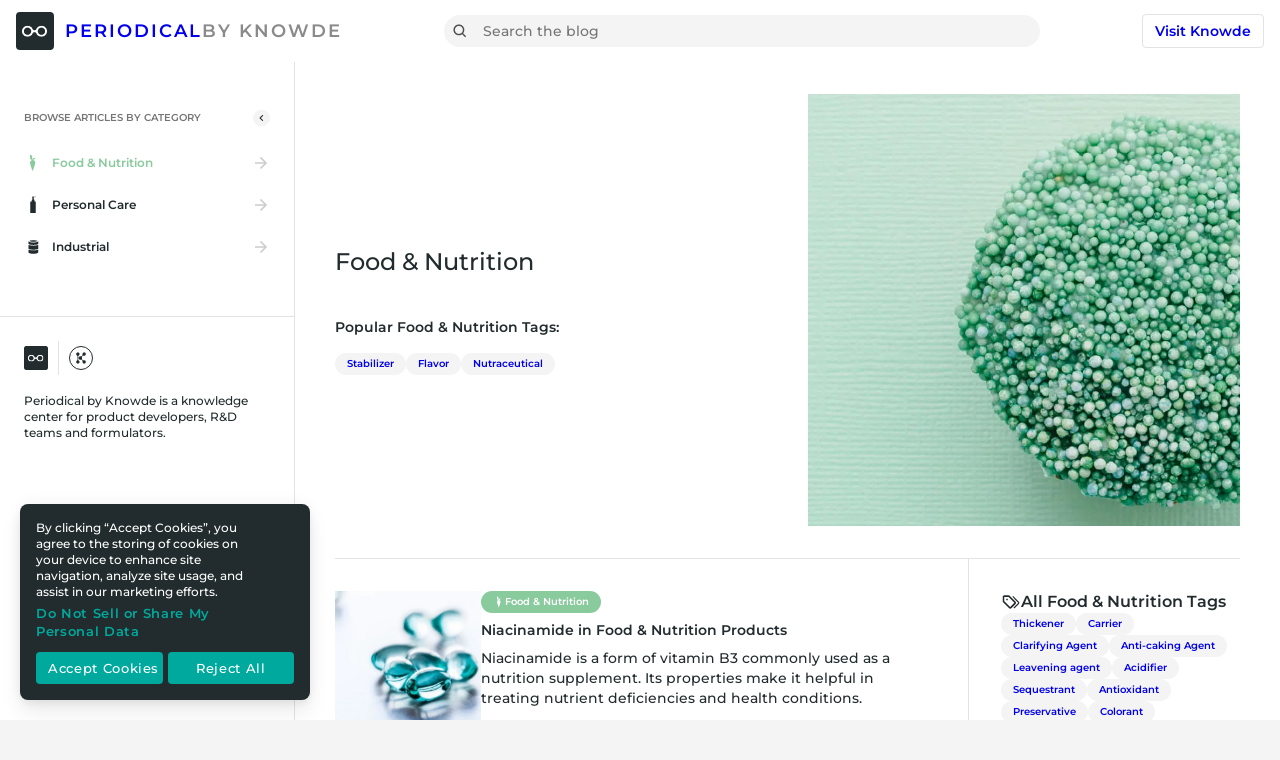

--- FILE ---
content_type: text/html; charset=UTF-8
request_url: https://periodical.knowde.com/category/food-nutrition/page/10/
body_size: 20749
content:


<!DOCTYPE html>

<html lang="en-US">

<head>

		<meta name='robots' content='index, follow, max-image-preview:large, max-snippet:-1, max-video-preview:-1' />

	<!-- This site is optimized with the Yoast SEO Premium plugin v22.1 (Yoast SEO v25.6) - https://yoast.com/wordpress/plugins/seo/ -->
	<title>Food &amp; Nutrition Ingredients &amp; Chemicals - Page 10 of 15 - Periodical by Knowde</title>
	<meta name="description" content="Learn about ingredients, functional additives, flavor products and other solutions for the food and nutrition industry." />
	<link rel="canonical" href="https://periodical.knowde.com/category/food-nutrition/page/10/" />
	<link rel="prev" href="https://periodical.knowde.com/category/food-nutrition/page/9/" />
	<link rel="next" href="https://periodical.knowde.com/category/food-nutrition/page/11/" />
	<meta property="og:locale" content="en_US" />
	<meta property="og:type" content="article" />
	<meta property="og:title" content="Food &amp; Nutrition Archives" />
	<meta property="og:description" content="Learn about ingredients, functional additives, flavor products and other solutions for the food and nutrition industry." />
	<meta property="og:url" content="https://periodical.knowde.com/category/food-nutrition/" />
	<meta property="og:site_name" content="Periodical by Knowde" />
	<meta name="twitter:card" content="summary_large_image" />
	<meta name="twitter:site" content="@knowde" />
	<script type="application/ld+json" class="yoast-schema-graph">{"@context":"https://schema.org","@graph":[{"@type":"CollectionPage","@id":"https://periodical.knowde.com/category/food-nutrition/","url":"https://periodical.knowde.com/category/food-nutrition/page/10/","name":"Food &amp; Nutrition Ingredients & Chemicals - Page 10 of 15 - Periodical by Knowde","isPartOf":{"@id":"https://periodical.knowde.com/#website"},"primaryImageOfPage":{"@id":"https://periodical.knowde.com/category/food-nutrition/page/10/#primaryimage"},"image":{"@id":"https://periodical.knowde.com/category/food-nutrition/page/10/#primaryimage"},"thumbnailUrl":"https://periodical.knowde.com/wp-content/uploads/2023/07/shutterstock_1543784279-rs-sq.jpg","description":"Learn about ingredients, functional additives, flavor products and other solutions for the food and nutrition industry.","inLanguage":"en-US"},{"@type":"ImageObject","inLanguage":"en-US","@id":"https://periodical.knowde.com/category/food-nutrition/page/10/#primaryimage","url":"https://periodical.knowde.com/wp-content/uploads/2023/07/shutterstock_1543784279-rs-sq.jpg","contentUrl":"https://periodical.knowde.com/wp-content/uploads/2023/07/shutterstock_1543784279-rs-sq.jpg","width":799,"height":799,"caption":"capsules with niacinamide"},{"@type":"WebSite","@id":"https://periodical.knowde.com/#website","url":"https://periodical.knowde.com/","name":"Periodical by Knowde","description":"Ingredient, polymer and chemical insights for formulators","publisher":{"@id":"https://periodical.knowde.com/#organization"},"potentialAction":[{"@type":"SearchAction","target":{"@type":"EntryPoint","urlTemplate":"https://periodical.knowde.com/?s={search_term_string}"},"query-input":{"@type":"PropertyValueSpecification","valueRequired":true,"valueName":"search_term_string"}}],"inLanguage":"en-US"},{"@type":"Organization","@id":"https://periodical.knowde.com/#organization","name":"Knowde Periodical","url":"https://periodical.knowde.com/","logo":{"@type":"ImageObject","inLanguage":"en-US","@id":"https://periodical.knowde.com/#/schema/logo/image/","url":"https://periodical.knowde.com/wp-content/uploads/2023/04/periodical-logo.png","contentUrl":"https://periodical.knowde.com/wp-content/uploads/2023/04/periodical-logo.png","width":260,"height":264,"caption":"Knowde Periodical"},"image":{"@id":"https://periodical.knowde.com/#/schema/logo/image/"},"sameAs":["https://x.com/knowde"]}]}</script>
	<!-- / Yoast SEO Premium plugin. -->


<link rel='stylesheet' id='wp-block-library-css' href='https://periodical.knowde.com/wp-includes/css/dist/block-library/style.min.css?ver=58fdb7c864bff7cba27cd3ba40f7ead7' type='text/css' media='all' />
<style id='safe-svg-svg-icon-style-inline-css' type='text/css'>
.safe-svg-cover{text-align:center}.safe-svg-cover .safe-svg-inside{display:inline-block;max-width:100%}.safe-svg-cover svg{fill:currentColor;height:100%;max-height:100%;max-width:100%;width:100%}

</style>
<style id='global-styles-inline-css' type='text/css'>
:root{--wp--preset--aspect-ratio--square: 1;--wp--preset--aspect-ratio--4-3: 4/3;--wp--preset--aspect-ratio--3-4: 3/4;--wp--preset--aspect-ratio--3-2: 3/2;--wp--preset--aspect-ratio--2-3: 2/3;--wp--preset--aspect-ratio--16-9: 16/9;--wp--preset--aspect-ratio--9-16: 9/16;--wp--preset--color--black: #000000;--wp--preset--color--cyan-bluish-gray: #abb8c3;--wp--preset--color--white: #ffffff;--wp--preset--color--pale-pink: #f78da7;--wp--preset--color--vivid-red: #cf2e2e;--wp--preset--color--luminous-vivid-orange: #ff6900;--wp--preset--color--luminous-vivid-amber: #fcb900;--wp--preset--color--light-green-cyan: #7bdcb5;--wp--preset--color--vivid-green-cyan: #00d084;--wp--preset--color--pale-cyan-blue: #8ed1fc;--wp--preset--color--vivid-cyan-blue: #0693e3;--wp--preset--color--vivid-purple: #9b51e0;--wp--preset--color--foreground: #222C2E;--wp--preset--color--background: #ffffff;--wp--preset--color--primary: #8A8A8A;--wp--preset--color--secondary: #999999;--wp--preset--color--tertiary: #CCCCCC;--wp--preset--color--quaternary: #E3E3E3;--wp--preset--color--quinary: #FBFBFB;--wp--preset--gradient--vivid-cyan-blue-to-vivid-purple: linear-gradient(135deg,rgba(6,147,227,1) 0%,rgb(155,81,224) 100%);--wp--preset--gradient--light-green-cyan-to-vivid-green-cyan: linear-gradient(135deg,rgb(122,220,180) 0%,rgb(0,208,130) 100%);--wp--preset--gradient--luminous-vivid-amber-to-luminous-vivid-orange: linear-gradient(135deg,rgba(252,185,0,1) 0%,rgba(255,105,0,1) 100%);--wp--preset--gradient--luminous-vivid-orange-to-vivid-red: linear-gradient(135deg,rgba(255,105,0,1) 0%,rgb(207,46,46) 100%);--wp--preset--gradient--very-light-gray-to-cyan-bluish-gray: linear-gradient(135deg,rgb(238,238,238) 0%,rgb(169,184,195) 100%);--wp--preset--gradient--cool-to-warm-spectrum: linear-gradient(135deg,rgb(74,234,220) 0%,rgb(151,120,209) 20%,rgb(207,42,186) 40%,rgb(238,44,130) 60%,rgb(251,105,98) 80%,rgb(254,248,76) 100%);--wp--preset--gradient--blush-light-purple: linear-gradient(135deg,rgb(255,206,236) 0%,rgb(152,150,240) 100%);--wp--preset--gradient--blush-bordeaux: linear-gradient(135deg,rgb(254,205,165) 0%,rgb(254,45,45) 50%,rgb(107,0,62) 100%);--wp--preset--gradient--luminous-dusk: linear-gradient(135deg,rgb(255,203,112) 0%,rgb(199,81,192) 50%,rgb(65,88,208) 100%);--wp--preset--gradient--pale-ocean: linear-gradient(135deg,rgb(255,245,203) 0%,rgb(182,227,212) 50%,rgb(51,167,181) 100%);--wp--preset--gradient--electric-grass: linear-gradient(135deg,rgb(202,248,128) 0%,rgb(113,206,126) 100%);--wp--preset--gradient--midnight: linear-gradient(135deg,rgb(2,3,129) 0%,rgb(40,116,252) 100%);--wp--preset--gradient--gradient-1: linear-gradient(90deg, rgba(243,78,55,1) 0%, rgba(226,93,125,1) 100%);--wp--preset--font-size--small: 13px;--wp--preset--font-size--medium: 20px;--wp--preset--font-size--large: 36px;--wp--preset--font-size--x-large: 42px;--wp--preset--font-size--font-size-1: 10px;--wp--preset--font-size--font-size-2: 12px;--wp--preset--font-size--font-size-3: 13px;--wp--preset--font-size--font-size-4: 14px;--wp--preset--font-size--font-size-5: 16px;--wp--preset--font-size--font-size-6: 24px;--wp--preset--font-size--font-size-7: 36px;--wp--preset--font-family--primary-font: Montserrat;--wp--preset--font-family--secondary-font: Montserrat;--wp--preset--spacing--20: 0.44rem;--wp--preset--spacing--30: 0.67rem;--wp--preset--spacing--40: 1rem;--wp--preset--spacing--50: 1.5rem;--wp--preset--spacing--60: 2.25rem;--wp--preset--spacing--70: 3.38rem;--wp--preset--spacing--80: 5.06rem;--wp--preset--spacing--spacing-size-1: clamp(16px, calc(1rem + ((1vw - 3.75px) * 3.5359)), 48px);;--wp--preset--spacing--spacing-size-2: clamp(24px, calc(1.5rem + ((1vw - 3.75px) * 4.4199)), 64px);;--wp--preset--spacing--spacing-size-3: clamp(32px, calc(2rem + ((1vw - 3.75px) * 5.3039)), 80px);;--wp--preset--shadow--natural: 6px 6px 9px rgba(0, 0, 0, 0.2);--wp--preset--shadow--deep: 12px 12px 50px rgba(0, 0, 0, 0.4);--wp--preset--shadow--sharp: 6px 6px 0px rgba(0, 0, 0, 0.2);--wp--preset--shadow--outlined: 6px 6px 0px -3px rgba(255, 255, 255, 1), 6px 6px rgba(0, 0, 0, 1);--wp--preset--shadow--crisp: 6px 6px 0px rgba(0, 0, 0, 1);--wp--custom--border-radius--border-radius-1: 5px;--wp--custom--box-shadow--box-shadow-1: 0 4px 8px -4px rgba(113,113,113,0.16);--wp--custom--color--primary-hover: #222C2E;--wp--custom--color--secondary-hover: #222C2E;--wp--custom--color--category-1: #5B72D5;--wp--custom--color--category-2: #78BECD;--wp--custom--color--category-3: #F05D5F;--wp--custom--color--category-4: #FF8F5E;--wp--custom--color--category-5: #FFA25E;--wp--custom--color--category-6: #FFB55E;--wp--custom--color--category-7: #8ACB9D;--wp--custom--color--category-8: #64ABE9;--wp--custom--color--category-9: #8BDAD5;--wp--custom--color--category-10: #8BDAAF;--wp--custom--color--category-11: #FF97C9;--wp--custom--color--category-12: #FF9798;--wp--custom--color--category-13: #9C5680;--wp--custom--color--link: var(--wp--preset--color--foreground);--wp--custom--category-color--palette--0--slug: category-1;--wp--custom--category-color--palette--0--color: #5B72D5;--wp--custom--category-color--palette--0--name: Category 1;--wp--custom--category-color--palette--1--slug: category-2;--wp--custom--category-color--palette--1--color: #78BECD;--wp--custom--category-color--palette--1--name: Category 2;--wp--custom--category-color--palette--2--slug: category-3;--wp--custom--category-color--palette--2--color: #F05D5F;--wp--custom--category-color--palette--2--name: Category 3;--wp--custom--category-color--palette--3--slug: category-4;--wp--custom--category-color--palette--3--color: #FF8F5E;--wp--custom--category-color--palette--3--name: Category 4;--wp--custom--category-color--palette--4--slug: category-5;--wp--custom--category-color--palette--4--color: #FFA25E;--wp--custom--category-color--palette--4--name: Category 5;--wp--custom--category-color--palette--5--slug: category-6;--wp--custom--category-color--palette--5--color: #FFB55E;--wp--custom--category-color--palette--5--name: Category 6;--wp--custom--category-color--palette--6--slug: category-7;--wp--custom--category-color--palette--6--color: #8ACB9D;--wp--custom--category-color--palette--6--name: Category 7;--wp--custom--category-color--palette--7--slug: category-8;--wp--custom--category-color--palette--7--color: #64ABE9;--wp--custom--category-color--palette--7--name: Category 8;--wp--custom--category-color--palette--8--slug: category-9;--wp--custom--category-color--palette--8--color: #8BDAD5;--wp--custom--category-color--palette--8--name: Category 9;--wp--custom--category-color--palette--9--slug: category-10;--wp--custom--category-color--palette--9--color: #8BDAAF;--wp--custom--category-color--palette--9--name: Category 10;--wp--custom--category-color--palette--10--slug: category-11;--wp--custom--category-color--palette--10--color: #FF97C9;--wp--custom--category-color--palette--10--name: Category 11;--wp--custom--category-color--palette--11--slug: category-12;--wp--custom--category-color--palette--11--color: #FF9798;--wp--custom--category-color--palette--11--name: Category 12;--wp--custom--category-color--palette--12--slug: category-13;--wp--custom--category-color--palette--12--color: #9C5680;--wp--custom--category-color--palette--12--name: Category 13;--wp--custom--font-size--body-default: var(--wp--preset--font-size--font-size-4);--wp--custom--forms--border-color: var(--wp--custom--color--neutral-2);--wp--custom--forms--border-color-focus: var(--wp--preset--color--primary);--wp--custom--forms--border-radius: var(--wp--custom--border-radius--border-radius-1);--wp--custom--forms--border-width: 2px;--wp--custom--forms--error-color: red;--wp--custom--forms--font-size: var(--wp--custom--font-size--body-default);--wp--custom--forms--input-padding-vertical: 15px;--wp--custom--forms--input-padding-horizontal: 20px;--wp--custom--forms--required-color: red;--wp--custom--forms--spacing: var(--wp--custom--spacing--grid-gap);--wp--custom--forms--text-color: var(--wp--preset--color--foreground);--wp--custom--layout--thin: 768px;--wp--custom--layout--default: 1168px;--wp--custom--layout--wide: calc( var(--wp--custom--layout--default) + 250px);--wp--custom--layout--sidebar: 300px;--wp--custom--line-height--tiny: 1.3;--wp--custom--line-height--small: 1.4;--wp--custom--line-height--normal: 1.5;--wp--custom--spacing--base-padding: 32px;--wp--custom--spacing--block-gap: 24px;--wp--custom--spacing--block-gap-large: 48px;--wp--custom--spacing--block-gap-small: 8px;--wp--custom--spacing--column-gap: 24px;--wp--custom--spacing--column-gap-large: 32px;--wp--custom--spacing--grid-gap: 24px;--wp--custom--spacing--grid-gap-column: var(--wp--custom--spacing--grid-gap);--wp--custom--spacing--grid-gap-column-large: 32px;--wp--custom--spacing--grid-gap-row: 32px;--wp--custom--spacing--grid-gap-row-large: 48px;--wp--custom--spacing--group-padding-clamp: var(--wp--preset--spacing--spacing-size-3);--wp--custom--spacing--list-gap-bottom: 8px;--wp--custom--spacing--viewport-padding: 24px;--wp--custom--spacing--viewport-padding-mobile: 16px;}.wp-block-group{--wp--preset--color--foreground: #222C2E;--wp--preset--color--background: #ffffff;--wp--preset--color--primary: #8A8A8A;--wp--preset--color--secondary: #FBFBFB;}:root { --wp--style--global--content-size: var(--wp--custom--layout--thin);--wp--style--global--wide-size: var(--wp--custom--layout--wide); }:where(body) { margin: 0; }.wp-site-blocks > .alignleft { float: left; margin-right: 2em; }.wp-site-blocks > .alignright { float: right; margin-left: 2em; }.wp-site-blocks > .aligncenter { justify-content: center; margin-left: auto; margin-right: auto; }:where(.is-layout-flex){gap: 0.5em;}:where(.is-layout-grid){gap: 0.5em;}.is-layout-flow > .alignleft{float: left;margin-inline-start: 0;margin-inline-end: 2em;}.is-layout-flow > .alignright{float: right;margin-inline-start: 2em;margin-inline-end: 0;}.is-layout-flow > .aligncenter{margin-left: auto !important;margin-right: auto !important;}.is-layout-constrained > .alignleft{float: left;margin-inline-start: 0;margin-inline-end: 2em;}.is-layout-constrained > .alignright{float: right;margin-inline-start: 2em;margin-inline-end: 0;}.is-layout-constrained > .aligncenter{margin-left: auto !important;margin-right: auto !important;}.is-layout-constrained > :where(:not(.alignleft):not(.alignright):not(.alignfull)){max-width: var(--wp--style--global--content-size);margin-left: auto !important;margin-right: auto !important;}.is-layout-constrained > .alignwide{max-width: var(--wp--style--global--wide-size);}body .is-layout-flex{display: flex;}.is-layout-flex{flex-wrap: wrap;align-items: center;}.is-layout-flex > :is(*, div){margin: 0;}body .is-layout-grid{display: grid;}.is-layout-grid > :is(*, div){margin: 0;}body{background-color: var(--wp--preset--color--white);color: var(--wp--preset--color--foreground);font-family: var(--wp--preset--font-family--primary-font);font-size: var(--wp--custom--font-size--body-default);line-height: var(--wp--custom--line-height--normal);padding-top: 0px;padding-right: 0px;padding-bottom: 0px;padding-left: 0px;}a:where(:not(.wp-element-button)){color: var(--wp--custom--color--link);text-decoration: underline;}:root :where(.wp-element-button, .wp-block-button__link){background-color: #32373c;border-width: 0;color: #fff;font-family: inherit;font-size: inherit;line-height: inherit;padding: calc(0.667em + 2px) calc(1.333em + 2px);text-decoration: none;}.has-black-color{color: var(--wp--preset--color--black) !important;}.has-cyan-bluish-gray-color{color: var(--wp--preset--color--cyan-bluish-gray) !important;}.has-white-color{color: var(--wp--preset--color--white) !important;}.has-pale-pink-color{color: var(--wp--preset--color--pale-pink) !important;}.has-vivid-red-color{color: var(--wp--preset--color--vivid-red) !important;}.has-luminous-vivid-orange-color{color: var(--wp--preset--color--luminous-vivid-orange) !important;}.has-luminous-vivid-amber-color{color: var(--wp--preset--color--luminous-vivid-amber) !important;}.has-light-green-cyan-color{color: var(--wp--preset--color--light-green-cyan) !important;}.has-vivid-green-cyan-color{color: var(--wp--preset--color--vivid-green-cyan) !important;}.has-pale-cyan-blue-color{color: var(--wp--preset--color--pale-cyan-blue) !important;}.has-vivid-cyan-blue-color{color: var(--wp--preset--color--vivid-cyan-blue) !important;}.has-vivid-purple-color{color: var(--wp--preset--color--vivid-purple) !important;}.has-foreground-color{color: var(--wp--preset--color--foreground) !important;}.has-background-color{color: var(--wp--preset--color--background) !important;}.has-primary-color{color: var(--wp--preset--color--primary) !important;}.has-secondary-color{color: var(--wp--preset--color--secondary) !important;}.has-tertiary-color{color: var(--wp--preset--color--tertiary) !important;}.has-quaternary-color{color: var(--wp--preset--color--quaternary) !important;}.has-quinary-color{color: var(--wp--preset--color--quinary) !important;}.has-black-background-color{background-color: var(--wp--preset--color--black) !important;}.has-cyan-bluish-gray-background-color{background-color: var(--wp--preset--color--cyan-bluish-gray) !important;}.has-white-background-color{background-color: var(--wp--preset--color--white) !important;}.has-pale-pink-background-color{background-color: var(--wp--preset--color--pale-pink) !important;}.has-vivid-red-background-color{background-color: var(--wp--preset--color--vivid-red) !important;}.has-luminous-vivid-orange-background-color{background-color: var(--wp--preset--color--luminous-vivid-orange) !important;}.has-luminous-vivid-amber-background-color{background-color: var(--wp--preset--color--luminous-vivid-amber) !important;}.has-light-green-cyan-background-color{background-color: var(--wp--preset--color--light-green-cyan) !important;}.has-vivid-green-cyan-background-color{background-color: var(--wp--preset--color--vivid-green-cyan) !important;}.has-pale-cyan-blue-background-color{background-color: var(--wp--preset--color--pale-cyan-blue) !important;}.has-vivid-cyan-blue-background-color{background-color: var(--wp--preset--color--vivid-cyan-blue) !important;}.has-vivid-purple-background-color{background-color: var(--wp--preset--color--vivid-purple) !important;}.has-foreground-background-color{background-color: var(--wp--preset--color--foreground) !important;}.has-background-background-color{background-color: var(--wp--preset--color--background) !important;}.has-primary-background-color{background-color: var(--wp--preset--color--primary) !important;}.has-secondary-background-color{background-color: var(--wp--preset--color--secondary) !important;}.has-tertiary-background-color{background-color: var(--wp--preset--color--tertiary) !important;}.has-quaternary-background-color{background-color: var(--wp--preset--color--quaternary) !important;}.has-quinary-background-color{background-color: var(--wp--preset--color--quinary) !important;}.has-black-border-color{border-color: var(--wp--preset--color--black) !important;}.has-cyan-bluish-gray-border-color{border-color: var(--wp--preset--color--cyan-bluish-gray) !important;}.has-white-border-color{border-color: var(--wp--preset--color--white) !important;}.has-pale-pink-border-color{border-color: var(--wp--preset--color--pale-pink) !important;}.has-vivid-red-border-color{border-color: var(--wp--preset--color--vivid-red) !important;}.has-luminous-vivid-orange-border-color{border-color: var(--wp--preset--color--luminous-vivid-orange) !important;}.has-luminous-vivid-amber-border-color{border-color: var(--wp--preset--color--luminous-vivid-amber) !important;}.has-light-green-cyan-border-color{border-color: var(--wp--preset--color--light-green-cyan) !important;}.has-vivid-green-cyan-border-color{border-color: var(--wp--preset--color--vivid-green-cyan) !important;}.has-pale-cyan-blue-border-color{border-color: var(--wp--preset--color--pale-cyan-blue) !important;}.has-vivid-cyan-blue-border-color{border-color: var(--wp--preset--color--vivid-cyan-blue) !important;}.has-vivid-purple-border-color{border-color: var(--wp--preset--color--vivid-purple) !important;}.has-foreground-border-color{border-color: var(--wp--preset--color--foreground) !important;}.has-background-border-color{border-color: var(--wp--preset--color--background) !important;}.has-primary-border-color{border-color: var(--wp--preset--color--primary) !important;}.has-secondary-border-color{border-color: var(--wp--preset--color--secondary) !important;}.has-tertiary-border-color{border-color: var(--wp--preset--color--tertiary) !important;}.has-quaternary-border-color{border-color: var(--wp--preset--color--quaternary) !important;}.has-quinary-border-color{border-color: var(--wp--preset--color--quinary) !important;}.has-vivid-cyan-blue-to-vivid-purple-gradient-background{background: var(--wp--preset--gradient--vivid-cyan-blue-to-vivid-purple) !important;}.has-light-green-cyan-to-vivid-green-cyan-gradient-background{background: var(--wp--preset--gradient--light-green-cyan-to-vivid-green-cyan) !important;}.has-luminous-vivid-amber-to-luminous-vivid-orange-gradient-background{background: var(--wp--preset--gradient--luminous-vivid-amber-to-luminous-vivid-orange) !important;}.has-luminous-vivid-orange-to-vivid-red-gradient-background{background: var(--wp--preset--gradient--luminous-vivid-orange-to-vivid-red) !important;}.has-very-light-gray-to-cyan-bluish-gray-gradient-background{background: var(--wp--preset--gradient--very-light-gray-to-cyan-bluish-gray) !important;}.has-cool-to-warm-spectrum-gradient-background{background: var(--wp--preset--gradient--cool-to-warm-spectrum) !important;}.has-blush-light-purple-gradient-background{background: var(--wp--preset--gradient--blush-light-purple) !important;}.has-blush-bordeaux-gradient-background{background: var(--wp--preset--gradient--blush-bordeaux) !important;}.has-luminous-dusk-gradient-background{background: var(--wp--preset--gradient--luminous-dusk) !important;}.has-pale-ocean-gradient-background{background: var(--wp--preset--gradient--pale-ocean) !important;}.has-electric-grass-gradient-background{background: var(--wp--preset--gradient--electric-grass) !important;}.has-midnight-gradient-background{background: var(--wp--preset--gradient--midnight) !important;}.has-gradient-1-gradient-background{background: var(--wp--preset--gradient--gradient-1) !important;}.has-small-font-size{font-size: var(--wp--preset--font-size--small) !important;}.has-medium-font-size{font-size: var(--wp--preset--font-size--medium) !important;}.has-large-font-size{font-size: var(--wp--preset--font-size--large) !important;}.has-x-large-font-size{font-size: var(--wp--preset--font-size--x-large) !important;}.has-font-size-1-font-size{font-size: var(--wp--preset--font-size--font-size-1) !important;}.has-font-size-2-font-size{font-size: var(--wp--preset--font-size--font-size-2) !important;}.has-font-size-3-font-size{font-size: var(--wp--preset--font-size--font-size-3) !important;}.has-font-size-4-font-size{font-size: var(--wp--preset--font-size--font-size-4) !important;}.has-font-size-5-font-size{font-size: var(--wp--preset--font-size--font-size-5) !important;}.has-font-size-6-font-size{font-size: var(--wp--preset--font-size--font-size-6) !important;}.has-font-size-7-font-size{font-size: var(--wp--preset--font-size--font-size-7) !important;}.has-primary-font-font-family{font-family: var(--wp--preset--font-family--primary-font) !important;}.has-secondary-font-font-family{font-family: var(--wp--preset--font-family--secondary-font) !important;}.wp-block-group.has-foreground-color{color: var(--wp--preset--color--foreground) !important;}.wp-block-group.has-background-color{color: var(--wp--preset--color--background) !important;}.wp-block-group.has-primary-color{color: var(--wp--preset--color--primary) !important;}.wp-block-group.has-secondary-color{color: var(--wp--preset--color--secondary) !important;}.wp-block-group.has-foreground-background-color{background-color: var(--wp--preset--color--foreground) !important;}.wp-block-group.has-background-background-color{background-color: var(--wp--preset--color--background) !important;}.wp-block-group.has-primary-background-color{background-color: var(--wp--preset--color--primary) !important;}.wp-block-group.has-secondary-background-color{background-color: var(--wp--preset--color--secondary) !important;}.wp-block-group.has-foreground-border-color{border-color: var(--wp--preset--color--foreground) !important;}.wp-block-group.has-background-border-color{border-color: var(--wp--preset--color--background) !important;}.wp-block-group.has-primary-border-color{border-color: var(--wp--preset--color--primary) !important;}.wp-block-group.has-secondary-border-color{border-color: var(--wp--preset--color--secondary) !important;}
:root :where(.wp-block-button .wp-block-button__link){background-color: var(--wp--preset--color--primary);border-color: var(--wp--preset--color--primary);color: var(--wp--preset--color--background);}
:where(.wp-block-post-template.is-layout-flex){gap: 1.25em;}:where(.wp-block-post-template.is-layout-grid){gap: 1.25em;}
:where(.wp-block-columns.is-layout-flex){gap: 2em;}:where(.wp-block-columns.is-layout-grid){gap: 2em;}
:root :where(.wp-block-pullquote){font-size: 1.5em;line-height: 1.6;}
</style>
<link rel='stylesheet' id='amazonpolly-css' href='https://periodical.knowde.com/wp-content/plugins/amazon-polly/public/css/amazonpolly-public.css?ver=1.0.0' type='text/css' media='all' />
<style id='wd-font-inline-css' type='text/css'>

     @font-face {
          font-family: 'Montserrat';
          font-style: normal;
          font-stretch: normal;
          font-display: swap;
          font-weight: 500;
          src: url('https://periodical.knowde.com/wp-content/themes/knowde-seo-hub/assets/fonts/montserrat-v25-latin-500.woff2') format('woff2');
     }
     @font-face {
          font-family: 'Montserrat';
          font-style: italic;
          font-stretch: normal;
          font-display: swap;
          font-weight: 500;
          src: url('https://periodical.knowde.com/wp-content/themes/knowde-seo-hub/assets/fonts/montserrat-v25-latin-500italic.woff2') format('woff2');
     }
     @font-face {
          font-family: 'Montserrat';
          font-style: normal;
          font-stretch: normal;
          font-display: swap;
          font-weight: 600;
          src: url('https://periodical.knowde.com/wp-content/themes/knowde-seo-hub/assets/fonts/montserrat-v25-latin-600.woff2') format('woff2');
     }
     @font-face {
          font-family: 'Montserrat';
          font-style: italic;
          font-stretch: normal;
          font-display: swap;
          font-weight: 600;
          src: url('https://periodical.knowde.com/wp-content/themes/knowde-seo-hub/assets/fonts/montserrat-v25-latin-600italic.woff2') format('woff2');
     }
     
</style>
<link rel='stylesheet' id='wd-style-css' href='https://periodical.knowde.com/wp-content/themes/knowde-seo-hub/assets/css/main.css?ver=1711714989' type='text/css' media='all' />
<script type="text/javascript" src="https://periodical.knowde.com/wp-includes/js/jquery/jquery.min.js?ver=3.7.1" id="jquery-core-js"></script>
<script type="text/javascript" src="https://periodical.knowde.com/wp-includes/js/jquery/jquery-migrate.min.js?ver=3.4.1" id="jquery-migrate-js"></script>
<script type="text/javascript" src="https://periodical.knowde.com/wp-content/plugins/amazon-polly/public/js/amazonpolly-public.js?ver=1.0.0" id="amazonpolly-js"></script>
<script type="text/javascript" src="https://periodical.knowde.com/wp-content/themes/knowde-seo-hub/assets/js/main-js-min.js?ver=1711714989" id="wd-scripts-js"></script>
<!-- OneTrust Cookies Consent Notice start for knowde.com -->
<script src="https://cdn.cookielaw.org/scripttemplates/otSDKStub.js"  type="text/javascript" charset="UTF-8" data-domain-script="910de154-ad46-4db8-b50c-b9c503484dfc" ></script>
<!-- OneTrust Cookies Consent Notice end for knowde.com -->
<!-- Global site tag (gtag.js) - Google Analytics -->
<script async src="https://googletagmanager.com/gtag/js?id=G-V06P0276SM" type="text/plain" class="optanon-category-C0002" ></script>
<script type="text/javascript">
window.dataLayer = window.dataLayer || [];
function gtag(){dataLayer.push(arguments);}
gtag('js', new Date());

gtag('config', 'G-V06P0276SM');  
gtag('consent', 'default', {
    'ad_storage': 'denied',
    'ad_user_data': 'denied',
    'ad_personalization': 'denied',
    'analytics_storage': 'denied',
    'region': ['AT', 'BE', 'BG', 'HR', 'CY', 'CZ', 'DK', 'EE', 'FI', 'FR', 'DE', 'GR', 'HU', 'IE', 'IT', 'LV', 'LT', 'LU', 'MT', 'NL', 'PL', 'PT', 'RO', 'SK', 'SI', 'ES', 'SE'],
    'wait_for_update': 500
  });
  
gtag('consent', 'default', {
    'ad_storage': 'granted',
    'ad_user_data': 'granted',
    'ad_personalization': 'denied',
    'analytics_storage': 'granted',
    'wait_for_update': 500
  });
function OptanonWrapper() { 
	const analyticsCookies = ['_ga', 'knowdeUUID','knowde_uuid', 'ajs_anonymous_id','_gid', '_gat', 'ajs_user_id', 'ajs_group_id'];
	let activeGroups = window.OnetrustActiveGroups || '';
	
	const ESSENTIAL = 'C0001';
    const ANALYTICS = 'C0002';
    const FUNCTIONAL = 'C0003';
    const TARGETING = 'C0004';
    const SOCIAL_MEDIA = 'C0005';
	
	let hasAnalytics = activeGroups.indexOf(ANALYTICS) > -1;
    let hasTargeting = activeGroups.indexOf(TARGETING) > -1;
    let hasFunctional = activeGroups.indexOf(FUNCTIONAL) > -1;
	
	window.consentState = {
      analytics: hasAnalytics,
      targeting: hasTargeting,
      functional: hasFunctional
    };
	
	if (typeof gtag === 'function') {
      gtag('consent', 'update', {
        'ad_storage': hasTargeting ? 'granted' : 'denied',
        'ad_user_data': hasTargeting ? 'granted' : 'denied',
        'ad_personalization': 'denied',
        'analytics_storage': hasAnalytics ? 'granted' : 'denied'
      });
    }
	
	if (!hasAnalytics) {
      deleteCookies(analyticsCookies);
    }
	
	window.dataLayer = window.dataLayer || [];
    window.dataLayer.push({
      'event': 'OneTrustLoaded',
      'consentAnalytics': hasAnalytics,
      'consentTargeting': hasTargeting,
      'consentFunctional': hasFunctional
    });
	OneTrust?.BlockGoogleAnalytics("G-V06P0276SM", "C0002");
	
	if (window.OneTrust && typeof window.OneTrust.OnConsentChanged === 'function') {
      window.OneTrust.OnConsentChanged(function(event) {
        location.reload(); 
      });
    }
}
function deleteCookies(cookieNames) {
   let allCookies = document.cookie.split(';').map(function(c) {
    return c.trim().split('=')[0];
  });
  
  allCookies.forEach(function(cookieName) {
    let shouldDelete = cookieNames.some(function(prefix) {
      return cookieName.startsWith(prefix);
    });
   
    if (shouldDelete) {
      document.cookie = cookieName + '=; expires=Thu, 01 Jan 1970 00:00:00 UTC; path=/;';
      document.cookie = cookieName + '=; expires=Thu, 01 Jan 1970 00:00:00 UTC; path=/; domain=' + window.location.hostname + ';';
      
      let domain = window.location.hostname.split('.').slice(-2).join('.');
      document.cookie = cookieName + '=; expires=Thu, 01 Jan 1970 00:00:00 UTC; path=/; domain=.' + domain + ';';
    }
  });
  }
</script>	<link rel="preload" href="https://periodical.knowde.com/wp-content/themes/knowde-seo-hub/assets/fonts/montserrat-v25-latin-500.woff2" as="font" type="font/woff2" crossorigin>
	<link rel="preload" href="https://periodical.knowde.com/wp-content/themes/knowde-seo-hub/assets/fonts/montserrat-v25-latin-500italic.woff2" as="font" type="font/woff2" crossorigin>
	<link rel="preload" href="https://periodical.knowde.com/wp-content/themes/knowde-seo-hub/assets/fonts/montserrat-v25-latin-600.woff2" as="font" type="font/woff2" crossorigin>
	<link rel="preload" href="https://periodical.knowde.com/wp-content/themes/knowde-seo-hub/assets/fonts/montserrat-v25-latin-600italic.woff2" as="font" type="font/woff2" crossorigin>
	<meta charset="UTF-8"><meta name="viewport" content="width=device-width, initial-scale=1"><link rel="profile" href="https://gmpg.org/xfn/11"><link rel="pingback" href="https://periodical.knowde.com/xmlrpc.php"><link rel="icon" href="https://periodical.knowde.com/wp-content/uploads/2023/01/cropped-Periodical_Favicon-32x32.png" sizes="32x32" />
<link rel="icon" href="https://periodical.knowde.com/wp-content/uploads/2023/01/cropped-Periodical_Favicon-192x192.png" sizes="192x192" />
<link rel="apple-touch-icon" href="https://periodical.knowde.com/wp-content/uploads/2023/01/cropped-Periodical_Favicon-180x180.png" />
<meta name="msapplication-TileImage" content="https://periodical.knowde.com/wp-content/uploads/2023/01/cropped-Periodical_Favicon-270x270.png" />
	
     
</head>

<body data-rsssl=1 class="archive paged category category-food-nutrition category-23 wp-embed-responsive paged-10 category-paged-10 default-layout" id="top">

     
     <div class="site-container">

          <a class="skip-link screen-reader-text" href="#main-content">Skip to content</a>

     	
     	<header class="site-header" role="banner">
               <div class="wrap">

               	
                    
                    <button class="mobile-navigation-icon" aria-label="Toggle Mobile Navigation">
                         <svg width="24" height="16" viewBox="0 0 24 16" fill="none" xmlns="http://www.w3.org/2000/svg">
                              <path fill-rule="evenodd" clip-rule="evenodd" d="M0 2.66667V0H24V2.66667H0ZM0 9.33333H24V6.66667H0V9.33333ZM0 16H24V13.3333H0V16Z" fill="#222C2E"/>
                         </svg>
                    </button>

                    <div class="site-header__logo">
                         <a href="https://periodical.knowde.com" rel="home" aria-label="Periodical by Knowde Home">
                              <img src="https://periodical.knowde.com/wp-content/uploads/2023/01/periodical-icon.svg" alt="Periodical by Knowde Icon" width="38px" height="38px" />
                              <span>Periodical</span>
                              <span>by Knowde</span>
                         </a>
                    </div>

                                             <div class="site-header__search-form">
                              <button class="site-header__search-form-mobile-close" aria-label="Close Search Form Modal">
                                                                      <svg width="56" height="56" viewBox="0 0 56 56" fill="none" xmlns="http://www.w3.org/2000/svg">
                                        <rect width="56" height="56" rx="28" fill="#F4F4F4"/>
                                        <path d="M37.3332 20.5467L35.4532 18.6667L27.9998 26.1201L20.5465 18.6667L18.6665 20.5467L26.1198 28.0001L18.6665 35.4534L20.5465 37.3334L27.9998 29.8801L35.4532 37.3334L37.3332 35.4534L29.8798 28.0001L37.3332 20.5467Z" fill="#222C2E"/>
                                   </svg>
                              </button>
                              <form role="search" method="get" action="https://periodical.knowde.com/" class="wp-block-search__no-button wp-block-search"    ><label class="wp-block-search__label screen-reader-text" for="wp-block-search__input-1" >Search the blog</label><div class="wp-block-search__inside-wrapper " ><input class="wp-block-search__input" id="wp-block-search__input-1" placeholder="Search the blog" value="" type="search" name="s" required /></div></form>                         </div>
                    
                    <div class="site-header__right">

                         <button class="site-header__mobile-search-toggle" aria-label="Toggle Search Input">
                              <svg width="24" height="24" viewBox="0 0 16 16" fill="none" xmlns="http://www.w3.org/2000/svg">
                              <path fill-rule="evenodd" clip-rule="evenodd" d="M10.4451 11.7913C9.41006 12.5512 8.13245 13 6.75 13C3.29822 13 0.5 10.2018 0.5 6.75C0.5 3.29822 3.29822 0.5 6.75 0.5C10.2018 0.5 13 3.29822 13 6.75C13 8.21836 12.4936 9.56844 11.646 10.6352L15.0118 14.001L13.8333 15.1795L10.4451 11.7913ZM11.3333 6.75C11.3333 9.28131 9.28131 11.3333 6.75 11.3333C4.21869 11.3333 2.16667 9.28131 2.16667 6.75C2.16667 4.21869 4.21869 2.16667 6.75 2.16667C9.28131 2.16667 11.3333 4.21869 11.3333 6.75Z" fill="#505050"/>
                              </svg>
                         </button>

                                                       <a id="visit-knowde-header-button" class="site-header__top-right-button" href="https://www.knowde.com/" target="_blank" rel="noopener">
                                   Visit Knowde                              </a>
                         
                    </div>

          		
     	     </div>
          </header>

     	     <div class="side-menu">

          <button class="side-menu__mobile-close" aria-label="Close Mobile Menu">
                              <svg width="24" height="24" viewBox="0 0 24 24" fill="none" xmlns="http://www.w3.org/2000/svg">
                    <path d="M19 6.41L17.59 5L12 10.59L6.41 5L5 6.41L10.59 12L5 17.59L6.41 19L12 13.41L17.59 19L19 17.59L13.41 12L19 6.41Z"
                         fill="#8A8A8A" />
               </svg>
          </button>

          <div class="site-header__logo">
               <a href="https://periodical.knowde.com" rel="home"
                    aria-label="Periodical by Knowde Home">
                    <img src="https://periodical.knowde.com/wp-content/uploads/2023/01/periodical-icon.svg"
                         alt="Periodical by Knowde Icon" width="38px" height="38px" />
                    <span>Periodical</span>
                    <span>by Knowde</span>
               </a>
          </div>

          <div class="site-header__search-form">
               <form role="search" method="get" action="https://periodical.knowde.com/" class="wp-block-search__no-button wp-block-search"    ><label class="wp-block-search__label screen-reader-text" for="wp-block-search__input-2" >Search the blog</label><div class="wp-block-search__inside-wrapper " ><input class="wp-block-search__input" id="wp-block-search__input-2" placeholder="Search the blog" value="" type="search" name="s" required /></div></form>          </div>

          <span class="side-menu__mobile-browse-text">
               Browse articles by category          </span>

          <button class="side-menu__toggle" aria-label="Toggle Menu Open & Closed">

               <span class="side-menu__toggle-text">
                    Browse articles by category               </span>

                              <svg width="18" height="18" viewBox="0 0 18 18" fill="none" xmlns="http://www.w3.org/2000/svg">
                    <circle r="9" transform="matrix(1 0 0 -1 9 9)" fill="#F4F4F4" />
                    <path d="M10.9181 6.41813L8.34188 9L10.9181 11.5819L10.125 12.375L6.75 9L10.125 5.625L10.9181 6.41813Z"
                         fill="#222C2E" />
               </svg>

          </button>

          <nav class="nav-primary" role="navigation"><ul id="menu-main-menu" class="menu menu--primary"><li id="menu-item-1120" class="menu-item current-menu-item category-slug-food-nutrition category-color-category-7"><a href="https://periodical.knowde.com/category/food-nutrition/" aria-current="page"><span><svg xmlns="http://www.w3.org/2000/svg" width="18" height="18" viewBox="0 0 18 18" fill="none"><path d="M11.25 8.71552C11.25 10.1897 8.625 17.25 8.625 17.25C8.625 17.25 6 10.2672 6 8.71552C6 7.16379 7.2 6 8.625 6C10.05 6 11.25 7.24138 11.25 8.71552Z" fill="#222C2E"></path><path d="M8.25 4.84931V6C7.02273 6 6 4.92123 6 3.62671V1.90068V0.75C7.22727 0.75 8.25 1.82877 8.25 3.12329V4.84931Z" fill="#222C2E"></path><path d="M8.25 6C8.25 4.78378 9.5473 3.75 11.25 3.75C11.25 4.96622 9.87162 6 8.25 6Z" fill="#222C2E"></path></svg> <span class="menu-item-title">Food &amp; Nutrition</span><span class="menu-item-button"><svg width="18" height="18" viewBox="0 0 18 18" fill="none" xmlns="http://www.w3.org/2000/svg"><path d="M9 3L7.9425 4.0575L12.1275 8.25H3V9.75H12.1275L7.9425 13.9425L9 15L15 9L9 3Z" fill="#CCCCCC"/></svg></span></span></a></li>
<li id="menu-item-1121" class="menu-item category-slug-personal-care category-color-category-12"><a href="https://periodical.knowde.com/category/personal-care/"><span><svg xmlns="http://www.w3.org/2000/svg" width="18" height="18" viewBox="0 0 18 18" fill="none"><path d="M11.5384 16.9428C11.7191 16.9238 11.8438 16.7821 11.8427 16.6014C11.8409 16.2796 11.8377 15.9578 11.8357 15.636L11.818 8.44537C11.8188 8.05883 11.8207 7.67235 11.8229 7.28598C11.8259 6.78913 11.8293 6.29227 11.8329 5.79549C11.8331 5.75857 11.8222 5.72649 11.7872 5.71267C11.7263 5.68851 11.665 5.65757 11.6013 5.6498C11.4185 5.62758 11.2346 5.61271 11.0507 5.60044C10.8989 5.59033 10.7465 5.59195 10.5948 5.58104C10.4528 5.57086 10.3114 5.55106 10.1697 5.53522C10.1595 5.53409 10.1496 5.53103 10.1401 5.52901C10.1401 5.49515 10.1401 5.46469 10.1401 5.43131C10.1687 5.42921 10.1953 5.42728 10.2218 5.42517C10.2487 5.42307 10.2755 5.42146 10.3023 5.41831C10.3997 5.40699 10.4017 5.40457 10.4008 5.30728C10.3964 4.80097 10.3919 4.29474 10.3874 3.78843C10.3865 3.6892 10.376 3.66747 10.2791 3.64291C10.1725 3.61584 10.0635 3.59693 9.95468 3.58036C9.86063 3.56606 9.7653 3.56017 9.66218 3.54974C9.66218 3.18677 9.66218 2.82542 9.66218 2.46221C9.6741 2.4606 9.69 2.45761 9.70598 2.45647C9.77678 2.45146 9.77805 2.45163 9.77798 2.38069C9.77745 2.01311 9.77618 1.64546 9.77513 1.27789C9.77505 1.25575 9.77513 1.23361 9.77513 1.20953C9.88815 1.19579 9.99323 1.18222 10.0986 1.17042C10.3273 1.14464 10.5563 1.1221 10.7847 1.09398C11.0411 1.06239 11.2947 1.05851 11.5431 1.144C11.5795 1.15652 11.6179 1.16307 11.6606 1.17365C11.7227 1.0678 11.7842 0.965182 11.8431 0.86127C11.8607 0.830325 11.8488 0.808912 11.8126 0.79857C11.7362 0.776827 11.6613 0.750247 11.5847 0.729723C11.4939 0.705401 11.4029 0.672514 11.3106 0.666292C11.1592 0.656112 11.0063 0.659586 10.8545 0.66597C10.5007 0.680837 10.1473 0.7012 9.79358 0.717764C9.77475 0.718653 9.75173 0.709846 9.7365 0.697967C9.6564 0.635345 9.56985 0.591469 9.4665 0.581127C9.18953 0.553411 8.91225 0.560522 8.63535 0.577248C8.56815 0.581288 8.499 0.596722 8.43615 0.621043C8.35343 0.653041 8.30978 0.716956 8.31053 0.812625C8.31315 1.16678 8.3118 1.52095 8.31195 1.8751C8.31203 2.04478 8.3118 2.21447 8.31203 2.38408C8.3121 2.43418 8.322 2.44557 8.3703 2.45454C8.3925 2.45866 8.41478 2.46246 8.43413 2.46585C8.43413 2.82898 8.43413 3.18895 8.43413 3.54934C8.42108 3.55216 8.41478 3.55394 8.4084 3.55483C8.20193 3.58432 7.99538 3.61317 7.78905 3.64339C7.722 3.65317 7.7094 3.67062 7.70753 3.73906C7.69853 4.05807 7.68915 4.377 7.6797 4.696C7.67355 4.9019 7.66763 5.10786 7.66013 5.31374C7.65893 5.34671 7.66755 5.36974 7.69965 5.37872C7.74593 5.39164 7.79265 5.4036 7.83975 5.41346C7.86548 5.41887 7.89218 5.41895 7.92083 5.4217C7.92083 5.45313 7.92083 5.4802 7.92083 5.50694C7.87215 5.51543 7.82723 5.52334 7.78223 5.53111C7.68443 5.54799 7.58715 5.57385 7.48876 5.57999C7.15424 5.60083 6.81923 5.61288 6.48462 5.63292C6.41885 5.63688 6.35195 5.65506 6.28988 5.67817C6.22597 5.702 6.19406 5.75412 6.19454 5.827C6.20012 6.66049 6.20456 7.49397 6.20819 8.32755L6.20165 14.4161C6.19753 15.1486 6.19211 15.881 6.18751 16.6136C6.18662 16.7586 6.26023 16.8613 6.39501 16.9144C6.53132 16.968 6.67394 16.9795 6.81818 16.9876C7.1405 17.0057 7.46249 17.0298 7.78493 17.046C7.99995 17.0567 8.21535 17.0619 8.4306 17.0623C8.87078 17.0632 9.3111 17.0609 9.75135 17.0567C9.98408 17.0544 10.2169 17.0465 10.4495 17.0385C10.5692 17.0344 10.6887 17.0266 10.8079 17.016C10.8079 17.016 11.2812 16.9783 11.5384 16.9428Z" fill="#222C2E"></path></svg> <span class="menu-item-title">Personal Care</span><span class="menu-item-button"><svg width="18" height="18" viewBox="0 0 18 18" fill="none" xmlns="http://www.w3.org/2000/svg"><path d="M9 3L7.9425 4.0575L12.1275 8.25H3V9.75H12.1275L7.9425 13.9425L9 15L15 9L9 3Z" fill="#CCCCCC"/></svg></span></span></a></li>
<li id="menu-item-1994" class="menu-item category-slug-industrial category-color-category-10"><a href="https://periodical.knowde.com/category/industrial/"><span><svg xmlns="http://www.w3.org/2000/svg" width="18" height="18" viewBox="0 0 18 18" fill="none"><path d="M13.875 3.6C13.8 3.75 13.65 3.825 13.5 3.9C12.45 4.35 10.65 4.5 9.375 4.5C8.1 4.5 6.3 4.35 5.25 3.9C5.1 3.825 4.95 3.75 4.875 3.6C4.65 3.45 4.5 3.225 4.5 3V5.925C4.5 6 4.65 6.15 4.875 6.225C4.95 6.3 5.1 6.3 5.25 6.375C6.075 6.675 7.425 6.9 9.375 6.9C11.325 6.9 12.675 6.675 13.5 6.375C13.65 6.3 13.8 6.3 13.875 6.225C14.1 6.15 14.25 6 14.25 5.925V3C14.25 3.225 14.1 3.45 13.875 3.6Z" fill="#222C2E"></path><path d="M4.5 10.725C4.5 10.8 4.65 10.875 4.875 11.025C4.95 11.1 5.1 11.1 5.25 11.175C6.075 11.475 7.425 11.7 9.375 11.7C11.325 11.7 12.675 11.475 13.5 11.175C13.65 11.1 13.8 11.1 13.875 11.025C14.1 10.95 14.25 10.8 14.25 10.725V6.82495C14.1 6.89995 14.025 6.97495 13.875 6.97495C13.725 7.04995 13.65 7.04995 13.5 7.12495C12.3 7.49995 10.575 7.64995 9.375 7.64995C8.175 7.64995 6.45 7.49995 5.25 7.12495C5.1 7.12495 5.025 7.04995 4.875 7.04995C4.725 6.97495 4.65 6.89995 4.5 6.82495V10.725Z" fill="#222C2E"></path><path d="M13.5 11.925C12.3 12.3 10.575 12.375 9.375 12.375C8.175 12.375 6.45 12.3 5.25 11.925C5.1 11.85 5.025 11.85 4.875 11.775C4.725 11.7 4.65 11.7 4.5 11.625V14.25C4.5 15.45 7.575 15.75 9.375 15.75C11.175 15.75 14.25 15.45 14.25 14.25V11.625C14.1 11.7 14.025 11.775 13.875 11.775C13.725 11.85 13.65 11.925 13.5 11.925Z" fill="#222C2E"></path><path d="M9.375 3.75C10.875 3.75 12 3.6 12.675 3.375C13.125 3.225 13.425 3.075 13.5 3C13.275 2.7 11.775 2.25 9.375 2.25C6.975 2.25 5.475 2.7 5.25 3C5.325 3.075 5.55 3.225 6 3.375C6.75 3.6 7.875 3.75 9.375 3.75Z" fill="#222C2E"></path></svg> <span class="menu-item-title">Industrial</span><span class="menu-item-button"><svg width="18" height="18" viewBox="0 0 18 18" fill="none" xmlns="http://www.w3.org/2000/svg"><path d="M9 3L7.9425 4.0575L12.1275 8.25H3V9.75H12.1275L7.9425 13.9425L9 15L15 9L9 3Z" fill="#CCCCCC"/></svg></span></span></a></li>
</ul></nav>
          
          <div class="side-menu__bottom">

               <div class="side-menu__bottom-icons">

                                             <span class="side-menu__bottom-icon side-menu__bottom-icon--periodical-icon">
                              <img width="38" height="38" src="https://periodical.knowde.com/wp-content/uploads/2023/01/periodical-icon.svg"
                                   alt="Periodical by Knowde Icon" />
                         </span>
                    
                                             <span class="side-menu__bottom-icon side-menu__bottom-icon--knowde-icon">
                              <a id="visit-knowde-left-button" href="https://knowde.com" target="_blank"
                                   rel="noopener noreferrer">
                                   <img width="24" height="24" src="https://periodical.knowde.com/wp-content/uploads/2023/01/knowde-icon-1.svg"
                                        alt="Knowde Icon" />
                              </a>
                         </span>
                    
               </div>

                                   <span class="side-menu__bottom-description">
                         Periodical by Knowde is a knowledge center for product developers, R&amp;D teams and formulators.                    </span>
               
          </div>

                         <a class="site-header__top-right-button" href="https://www.knowde.com/"  target="_blank" rel="noopener">
                    Visit Knowde               </a>
          
     </div>
     
          <div class="site-inner" id="main-content">


     <div class="content-area">

          
          <main class="site-main" role="main">

               
     
     
     
     
               
          		
     <header class="archive-header archive-header--category">

          
          <div class="archive-header__inner">

                                   <h1 class="entry-title">
                                                  Food &amp; Nutrition                    </h1>
               
               

               
               
               
               
                    
                    
                         <div class="popular-tags">
                              <h2>Popular Food &amp; Nutrition Tags:</h2>
                              <div class="tags-wrapper tags-wrapper--category-archive-popular">
                                                                           <a class="tag-item" href="https://periodical.knowde.com/category/food-nutrition/stabilizer/">
                                             Stabilizer                                        </a>
                                                                           <a class="tag-item" href="https://periodical.knowde.com/category/food-nutrition/flavor/">
                                             Flavor                                        </a>
                                                                           <a class="tag-item" href="https://periodical.knowde.com/category/food-nutrition/nutraceutical/">
                                             Nutraceutical                                        </a>
                                                                 </div>
                         </div>

                    
               
          </div>

          
               
               
                                                                 
                    <div class="archive-header__featured-image has-secondary-featured-image">
                         <picture class="primary">
<source type="image/webp" srcset="https://periodical.knowde.com/wp-content/uploads/2023/01/Food_DT.jpg.webp"/>
<img width="802" height="802" src="https://periodical.knowde.com/wp-content/uploads/2023/01/Food_DT.jpg" alt="Food Category Image"/>
</picture>


                                                       <picture class="secondary">
<source type="image/webp" srcset="https://periodical.knowde.com/wp-content/uploads/2023/01/Food_Mobile.jpg.webp"/>
<img width="1244" height="400" src="https://periodical.knowde.com/wp-content/uploads/2023/01/Food_Mobile.jpg" alt="Food Category Image"/>
</picture>

                                             </div>

               
          
          
          
     </header>

     
                                             <div class="loop-wrapper loop-wrapper--primary">
                    
                         
                         

<article class="loop-item loop-item--horizontal">

               <div class="loop-item__thumbnail">
               <a href="https://periodical.knowde.com/niacinamide-in-food-nutrition-products/" tabindex="-1">
                    <picture class="attachment-knowde-thumbnail-small size-knowde-thumbnail-small wp-post-image" decoding="async" fetchpriority="high">
<source type="image/webp" srcset="https://periodical.knowde.com/wp-content/uploads/2023/07/shutterstock_1543784279-rs-sq-450x450.jpg.webp 480w"/>
<img width="450" height="450" src="https://periodical.knowde.com/wp-content/uploads/2023/07/shutterstock_1543784279-rs-sq-450x450.jpg" alt="capsules with niacinamide" srcset="https://periodical.knowde.com/wp-content/uploads/2023/07/shutterstock_1543784279-rs-sq-450x450.jpg 480w" decoding="async" fetchpriority="high"/>
</picture>
               </a>
          </div>
     
     <div class="loop-item__content">

                         <div class="categories-wrapper">
                    
                         
                         <a class="category-item category-color-category-7" href="https://periodical.knowde.com/category/food-nutrition/">
                              
                                   
                                   <svg xmlns="http://www.w3.org/2000/svg" width="12" height="12" viewBox="0 0 18 18" fill="none"><path d="M11.25 8.71552C11.25 10.1897 8.625 17.25 8.625 17.25C8.625 17.25 6 10.2672 6 8.71552C6 7.16379 7.2 6 8.625 6C10.05 6 11.25 7.24138 11.25 8.71552Z" fill="#ffffff"></path><path d="M8.25 4.84931V6C7.02273 6 6 4.92123 6 3.62671V1.90068V0.75C7.22727 0.75 8.25 1.82877 8.25 3.12329V4.84931Z" fill="#ffffff"></path><path d="M8.25 6C8.25 4.78378 9.5473 3.75 11.25 3.75C11.25 4.96622 9.87162 6 8.25 6Z" fill="#ffffff"></path></svg> 
                                                            <span>
                                   Food &amp; Nutrition                              </span>
                         </a>

                    
                    
                                        </div>
          
          <h3 class="loop-item__title has-font-size-4-font-size">
               <a class="category-color-category-7" href="https://periodical.knowde.com/niacinamide-in-food-nutrition-products/">
                    Niacinamide in Food &amp; Nutrition Products               </a>
          </h3>

          <div class="loop-item__excerpt">
               <p>Niacinamide is a form of vitamin B3 commonly used as a nutrition supplement. Its properties make it helpful in treating nutrient deficiencies and health conditions.</p>
          </div>

                         <div class="tags-wrapper tags-wrapper--has-tags-icon">
                    <span class="tags-icon">
                         <img src="https://periodical.knowde.com/wp-content/themes/knowde-seo-hub/assets/images/icons/tags-icon.svg" width="22px" height="22px" alt="Tags Icon">
                    </span>
                                             <a class="tag-item" href="https://periodical.knowde.com/category/food-nutrition/nutraceutical/">
                              Nutraceutical                         </a>
                                   </div>
          
     </div>

</article>


<article class="loop-item loop-item--horizontal">

               <div class="loop-item__thumbnail">
               <a href="https://periodical.knowde.com/propionic-acid-in-food-products/" tabindex="-1">
                    <picture class="attachment-knowde-thumbnail-small size-knowde-thumbnail-small wp-post-image" decoding="async">
<source type="image/webp" srcset="https://periodical.knowde.com/wp-content/uploads/2023/06/shutterstock_2193919405-rs-sq-450x450.jpg.webp 480w"/>
<img width="450" height="450" src="https://periodical.knowde.com/wp-content/uploads/2023/06/shutterstock_2193919405-rs-sq-450x450.jpg" alt="" srcset="https://periodical.knowde.com/wp-content/uploads/2023/06/shutterstock_2193919405-rs-sq-450x450.jpg 480w" decoding="async"/>
</picture>
               </a>
          </div>
     
     <div class="loop-item__content">

                         <div class="categories-wrapper">
                    
                         
                         <a class="category-item category-color-category-7" href="https://periodical.knowde.com/category/food-nutrition/">
                              
                                   
                                   <svg xmlns="http://www.w3.org/2000/svg" width="12" height="12" viewBox="0 0 18 18" fill="none"><path d="M11.25 8.71552C11.25 10.1897 8.625 17.25 8.625 17.25C8.625 17.25 6 10.2672 6 8.71552C6 7.16379 7.2 6 8.625 6C10.05 6 11.25 7.24138 11.25 8.71552Z" fill="#ffffff"></path><path d="M8.25 4.84931V6C7.02273 6 6 4.92123 6 3.62671V1.90068V0.75C7.22727 0.75 8.25 1.82877 8.25 3.12329V4.84931Z" fill="#ffffff"></path><path d="M8.25 6C8.25 4.78378 9.5473 3.75 11.25 3.75C11.25 4.96622 9.87162 6 8.25 6Z" fill="#ffffff"></path></svg> 
                                                            <span>
                                   Food &amp; Nutrition                              </span>
                         </a>

                    
                    
                                        </div>
          
          <h3 class="loop-item__title has-font-size-4-font-size">
               <a class="category-color-category-7" href="https://periodical.knowde.com/propionic-acid-in-food-products/">
                    Propionic Acid in Food Products               </a>
          </h3>

          <div class="loop-item__excerpt">
               <p>Explore the vital role of propionic acid in food preservation, flavor enhancement, its chemical attributes, and regulatory aspects.</p>
          </div>

                         <div class="tags-wrapper tags-wrapper--has-tags-icon">
                    <span class="tags-icon">
                         <img src="https://periodical.knowde.com/wp-content/themes/knowde-seo-hub/assets/images/icons/tags-icon.svg" width="22px" height="22px" alt="Tags Icon">
                    </span>
                                             <a class="tag-item" href="https://periodical.knowde.com/category/food-nutrition/flavor/">
                              Flavor                         </a>
                                             <a class="tag-item" href="https://periodical.knowde.com/category/food-nutrition/preservative-food-nutrition/">
                              Preservative                         </a>
                                   </div>
          
     </div>

</article>


<article class="loop-item loop-item--horizontal">

               <div class="loop-item__thumbnail">
               <a href="https://periodical.knowde.com/succinic-acid-in-food-beverage-products/" tabindex="-1">
                    <picture class="attachment-knowde-thumbnail-small size-knowde-thumbnail-small wp-post-image" decoding="async">
<source type="image/webp" srcset="https://periodical.knowde.com/wp-content/uploads/2023/07/shutterstock_1962677674-sq-450x450.jpg.webp 480w"/>
<img width="450" height="450" src="https://periodical.knowde.com/wp-content/uploads/2023/07/shutterstock_1962677674-sq-450x450.jpg" alt="" srcset="https://periodical.knowde.com/wp-content/uploads/2023/07/shutterstock_1962677674-sq-450x450.jpg 480w" decoding="async"/>
</picture>
               </a>
          </div>
     
     <div class="loop-item__content">

                         <div class="categories-wrapper">
                    
                         
                         <a class="category-item category-color-category-7" href="https://periodical.knowde.com/category/food-nutrition/">
                              
                                   
                                   <svg xmlns="http://www.w3.org/2000/svg" width="12" height="12" viewBox="0 0 18 18" fill="none"><path d="M11.25 8.71552C11.25 10.1897 8.625 17.25 8.625 17.25C8.625 17.25 6 10.2672 6 8.71552C6 7.16379 7.2 6 8.625 6C10.05 6 11.25 7.24138 11.25 8.71552Z" fill="#ffffff"></path><path d="M8.25 4.84931V6C7.02273 6 6 4.92123 6 3.62671V1.90068V0.75C7.22727 0.75 8.25 1.82877 8.25 3.12329V4.84931Z" fill="#ffffff"></path><path d="M8.25 6C8.25 4.78378 9.5473 3.75 11.25 3.75C11.25 4.96622 9.87162 6 8.25 6Z" fill="#ffffff"></path></svg> 
                                                            <span>
                                   Food &amp; Nutrition                              </span>
                         </a>

                    
                    
                                        </div>
          
          <h3 class="loop-item__title has-font-size-4-font-size">
               <a class="category-color-category-7" href="https://periodical.knowde.com/succinic-acid-in-food-beverage-products/">
                    Succinic Acid in Food &amp; Beverage Products               </a>
          </h3>

          <div class="loop-item__excerpt">
               <p>Succinic acid serves several purposes in food and beverage products, acting as an acidulant, flavoring agent and enhancer, preservative, and pH control agent.</p>
          </div>

                         <div class="tags-wrapper tags-wrapper--has-tags-icon">
                    <span class="tags-icon">
                         <img src="https://periodical.knowde.com/wp-content/themes/knowde-seo-hub/assets/images/icons/tags-icon.svg" width="22px" height="22px" alt="Tags Icon">
                    </span>
                                             <a class="tag-item" href="https://periodical.knowde.com/category/food-nutrition/flavor/">
                              Flavor                         </a>
                                             <a class="tag-item" href="https://periodical.knowde.com/category/food-nutrition/preservative-food-nutrition/">
                              Preservative                         </a>
                                   </div>
          
     </div>

</article>


<article class="loop-item loop-item--horizontal">

               <div class="loop-item__thumbnail">
               <a href="https://periodical.knowde.com/sodium-acetate-in-food-beverage-products/" tabindex="-1">
                    <picture class="attachment-knowde-thumbnail-small size-knowde-thumbnail-small wp-post-image" decoding="async" loading="lazy">
<source type="image/webp" srcset="https://periodical.knowde.com/wp-content/uploads/2023/07/shutterstock_156690779-sq-450x450.jpg.webp 480w"/>
<img width="450" height="450" src="https://periodical.knowde.com/wp-content/uploads/2023/07/shutterstock_156690779-sq-450x450.jpg" alt="bread with sodium acetate" srcset="https://periodical.knowde.com/wp-content/uploads/2023/07/shutterstock_156690779-sq-450x450.jpg 480w" decoding="async" loading="lazy"/>
</picture>
               </a>
          </div>
     
     <div class="loop-item__content">

                         <div class="categories-wrapper">
                    
                         
                         <a class="category-item category-color-category-7" href="https://periodical.knowde.com/category/food-nutrition/">
                              
                                   
                                   <svg xmlns="http://www.w3.org/2000/svg" width="12" height="12" viewBox="0 0 18 18" fill="none"><path d="M11.25 8.71552C11.25 10.1897 8.625 17.25 8.625 17.25C8.625 17.25 6 10.2672 6 8.71552C6 7.16379 7.2 6 8.625 6C10.05 6 11.25 7.24138 11.25 8.71552Z" fill="#ffffff"></path><path d="M8.25 4.84931V6C7.02273 6 6 4.92123 6 3.62671V1.90068V0.75C7.22727 0.75 8.25 1.82877 8.25 3.12329V4.84931Z" fill="#ffffff"></path><path d="M8.25 6C8.25 4.78378 9.5473 3.75 11.25 3.75C11.25 4.96622 9.87162 6 8.25 6Z" fill="#ffffff"></path></svg> 
                                                            <span>
                                   Food &amp; Nutrition                              </span>
                         </a>

                    
                    
                                        </div>
          
          <h3 class="loop-item__title has-font-size-4-font-size">
               <a class="category-color-category-7" href="https://periodical.knowde.com/sodium-acetate-in-food-beverage-products/">
                    Sodium Acetate in Food &amp; Beverage Products               </a>
          </h3>

          <div class="loop-item__excerpt">
               <p>Sodium acetate is a food additive that eliminates unwanted changes in the taste, color, and texture of food products, stabilizing the food against loss of quality. </p>
          </div>

                         <div class="tags-wrapper tags-wrapper--has-tags-icon">
                    <span class="tags-icon">
                         <img src="https://periodical.knowde.com/wp-content/themes/knowde-seo-hub/assets/images/icons/tags-icon.svg" width="22px" height="22px" alt="Tags Icon">
                    </span>
                                             <a class="tag-item" href="https://periodical.knowde.com/category/food-nutrition/flavor/">
                              Flavor                         </a>
                                             <a class="tag-item" href="https://periodical.knowde.com/category/food-nutrition/preservative-food-nutrition/">
                              Preservative                         </a>
                                   </div>
          
     </div>

</article>


<article class="loop-item loop-item--horizontal">

               <div class="loop-item__thumbnail">
               <a href="https://periodical.knowde.com/texturized-soy-protein-in-food-products/" tabindex="-1">
                    <picture class="attachment-knowde-thumbnail-small size-knowde-thumbnail-small wp-post-image" decoding="async" loading="lazy">
<source type="image/webp" srcset="https://periodical.knowde.com/wp-content/uploads/2023/07/shutterstock_1629089380-sq2-450x450.jpg.webp 480w"/>
<img width="450" height="450" src="https://periodical.knowde.com/wp-content/uploads/2023/07/shutterstock_1629089380-sq2-450x450.jpg" alt="texturized soy protein" srcset="https://periodical.knowde.com/wp-content/uploads/2023/07/shutterstock_1629089380-sq2-450x450.jpg 480w" decoding="async" loading="lazy"/>
</picture>
               </a>
          </div>
     
     <div class="loop-item__content">

                         <div class="categories-wrapper">
                    
                         
                         <a class="category-item category-color-category-7" href="https://periodical.knowde.com/category/food-nutrition/">
                              
                                   
                                   <svg xmlns="http://www.w3.org/2000/svg" width="12" height="12" viewBox="0 0 18 18" fill="none"><path d="M11.25 8.71552C11.25 10.1897 8.625 17.25 8.625 17.25C8.625 17.25 6 10.2672 6 8.71552C6 7.16379 7.2 6 8.625 6C10.05 6 11.25 7.24138 11.25 8.71552Z" fill="#ffffff"></path><path d="M8.25 4.84931V6C7.02273 6 6 4.92123 6 3.62671V1.90068V0.75C7.22727 0.75 8.25 1.82877 8.25 3.12329V4.84931Z" fill="#ffffff"></path><path d="M8.25 6C8.25 4.78378 9.5473 3.75 11.25 3.75C11.25 4.96622 9.87162 6 8.25 6Z" fill="#ffffff"></path></svg> 
                                                            <span>
                                   Food &amp; Nutrition                              </span>
                         </a>

                    
                    
                                        </div>
          
          <h3 class="loop-item__title has-font-size-4-font-size">
               <a class="category-color-category-7" href="https://periodical.knowde.com/texturized-soy-protein-in-food-products/">
                    Texturized Soy Protein in Food Products               </a>
          </h3>

          <div class="loop-item__excerpt">
               <p>Textured soy protein carries the functional and nutritional properties of soy protein, with the addition of texturizing properties. It’s a popular meat substitute.</p>
          </div>

                         <div class="tags-wrapper tags-wrapper--has-tags-icon">
                    <span class="tags-icon">
                         <img src="https://periodical.knowde.com/wp-content/themes/knowde-seo-hub/assets/images/icons/tags-icon.svg" width="22px" height="22px" alt="Tags Icon">
                    </span>
                                             <a class="tag-item" href="https://periodical.knowde.com/category/food-nutrition/texturizing-agent/">
                              Texturizing Agent                         </a>
                                             <a class="tag-item" href="https://periodical.knowde.com/category/food-nutrition/protein-source/">
                              Protein Source                         </a>
                                   </div>
          
     </div>

</article>


<article class="loop-item loop-item--horizontal">

               <div class="loop-item__thumbnail">
               <a href="https://periodical.knowde.com/acetic-acid-in-food-products/" tabindex="-1">
                    <picture class="attachment-knowde-thumbnail-small size-knowde-thumbnail-small wp-post-image" decoding="async" loading="lazy">
<source type="image/webp" srcset="https://periodical.knowde.com/wp-content/uploads/2023/07/shutterstock_635727929-rs-sq-450x450.jpg.webp 480w"/>
<img width="450" height="450" src="https://periodical.knowde.com/wp-content/uploads/2023/07/shutterstock_635727929-rs-sq-450x450.jpg" alt="" srcset="https://periodical.knowde.com/wp-content/uploads/2023/07/shutterstock_635727929-rs-sq-450x450.jpg 480w" decoding="async" loading="lazy"/>
</picture>
               </a>
          </div>
     
     <div class="loop-item__content">

                         <div class="categories-wrapper">
                    
                         
                         <a class="category-item category-color-category-7" href="https://periodical.knowde.com/category/food-nutrition/">
                              
                                   
                                   <svg xmlns="http://www.w3.org/2000/svg" width="12" height="12" viewBox="0 0 18 18" fill="none"><path d="M11.25 8.71552C11.25 10.1897 8.625 17.25 8.625 17.25C8.625 17.25 6 10.2672 6 8.71552C6 7.16379 7.2 6 8.625 6C10.05 6 11.25 7.24138 11.25 8.71552Z" fill="#ffffff"></path><path d="M8.25 4.84931V6C7.02273 6 6 4.92123 6 3.62671V1.90068V0.75C7.22727 0.75 8.25 1.82877 8.25 3.12329V4.84931Z" fill="#ffffff"></path><path d="M8.25 6C8.25 4.78378 9.5473 3.75 11.25 3.75C11.25 4.96622 9.87162 6 8.25 6Z" fill="#ffffff"></path></svg> 
                                                            <span>
                                   Food &amp; Nutrition                              </span>
                         </a>

                    
                    
                                        </div>
          
          <h3 class="loop-item__title has-font-size-4-font-size">
               <a class="category-color-category-7" href="https://periodical.knowde.com/acetic-acid-in-food-products/">
                    Acetic Acid in Food Products               </a>
          </h3>

          <div class="loop-item__excerpt">
               <p> Explore the use, applications, properties, formulations and regulatory  considerations of acetic acid in the food industry in this comprehensive article. </p>
          </div>

                         <div class="tags-wrapper tags-wrapper--has-tags-icon">
                    <span class="tags-icon">
                         <img src="https://periodical.knowde.com/wp-content/themes/knowde-seo-hub/assets/images/icons/tags-icon.svg" width="22px" height="22px" alt="Tags Icon">
                    </span>
                                             <a class="tag-item" href="https://periodical.knowde.com/category/food-nutrition/flavor/">
                              Flavor                         </a>
                                             <a class="tag-item" href="https://periodical.knowde.com/category/food-nutrition/preservative-food-nutrition/">
                              Preservative                         </a>
                                   </div>
          
     </div>

</article>

                         <nav class="archive-pagination pagination"><ul role="navigation" aria-label="Pagination"><li class="pagination-previous"><a href="https://periodical.knowde.com/category/food-nutrition/page/9/" ><span class="screen-reader-text">Go to Previous Page</span> <svg width="8" height="12" viewBox="0 0 8 12" fill="none" xmlns="http://www.w3.org/2000/svg"><path d="M7.41 10.59L2.83 6L7.41 1.41L6 0L0 6L6 12L7.41 10.59Z" fill="#222C2E"/></svg></a></li>
<li><a href="https://periodical.knowde.com/category/food-nutrition/"><span class="screen-reader-text">Go to page</span> 1</a></li>
<li class="pagination-omission"><span class="screen-reader-text">Interim pages omitted</span> &#x02026;</li> 
<li><a href="https://periodical.knowde.com/category/food-nutrition/page/8/"><span class="screen-reader-text">Go to page</span> 8</a></li>
<li><a href="https://periodical.knowde.com/category/food-nutrition/page/9/"><span class="screen-reader-text">Go to page</span> 9</a></li>
<li class="active" ><a href="https://periodical.knowde.com/category/food-nutrition/page/10/" aria-label="Current page" aria-current="page"><span class="screen-reader-text">Go to page</span> 10</a></li>
<li><a href="https://periodical.knowde.com/category/food-nutrition/page/11/"><span class="screen-reader-text">Go to page</span> 11</a></li>
<li><a href="https://periodical.knowde.com/category/food-nutrition/page/12/"><span class="screen-reader-text">Go to page</span> 12</a></li>
<li class="pagination-omission"><span class="screen-reader-text">Interim pages omitted</span> &#x02026;</li> 
<li><a href="https://periodical.knowde.com/category/food-nutrition/page/15/"><span class="screen-reader-text">Go to page</span> 15</a></li>
<li class="pagination-next"><a href="https://periodical.knowde.com/category/food-nutrition/page/11/" ><span class="screen-reader-text">Go to Next Page</span><svg width="8" height="12" viewBox="0 0 8 12" fill="none" xmlns="http://www.w3.org/2000/svg"><path d="M0.590027 10.59L5.17003 6L0.590027 1.41L2.00003 0L8.00003 6L2.00003 12L0.590027 10.59Z" fill="#222C2E"/></svg></a></li>
</ul></nav>
                                             </div>
                    
          		
     
          
          <div class="loop-right-side">

               
                    <h2 class="header-with-icon">
                                                  <svg width="20" height="20" viewBox="0 0 22 22" fill="none" xmlns="http://www.w3.org/2000/svg">
                              <path d="M12.4121 5.23405L13.3288 4.31738L19.6263 10.6149C19.9654 10.9449 20.1671 11.4124 20.1671 11.9165C20.1671 12.4207 19.9654 12.879 19.6354 13.209L14.7038 18.1407L13.7871 17.2241L19.0213 11.9165L12.4121 5.23405Z"
                                   fill="#222C2E" />
                              <path d="M16.4997 11.9167C16.4997 11.4034 16.2888 10.9451 15.9588 10.6151L9.54217 4.19841C9.21217 3.86841 8.75384 3.66675 8.24967 3.66675H3.66634C2.64884 3.66675 1.83301 4.48258 1.83301 5.50008V10.0834C1.83301 10.5876 2.03467 11.0459 2.37384 11.3851L8.78134 17.7926C8.95136 17.9635 9.15348 18.0991 9.37607 18.1916C9.59867 18.2842 9.83736 18.3318 10.0784 18.3318C10.3195 18.3318 10.5582 18.2842 10.7808 18.1916C11.0034 18.0991 11.2055 17.9635 11.3755 17.7926L15.9588 13.2092C16.298 12.8792 16.4997 12.4209 16.4997 11.9167Z"
                                   fill="white" />
                              <path fill-rule="evenodd" clip-rule="evenodd"
                                   d="M14.6632 11.9122C14.663 11.9119 14.6627 11.9117 14.6625 11.9114L8.25118 5.50015L8.24967 5.50008H3.66634V10.0834C3.66634 10.0838 3.66635 10.0841 3.66635 10.0845C3.66719 10.0855 3.66844 10.087 3.6702 10.0887L10.0784 16.4969L10.0791 16.4962L14.6632 11.9122ZM15.9588 13.2092C16.298 12.8792 16.4997 12.4209 16.4997 11.9167C16.4997 11.4034 16.2888 10.9451 15.9588 10.6151L9.54217 4.19841C9.21217 3.86841 8.75384 3.66675 8.24967 3.66675H3.66634C2.64884 3.66675 1.83301 4.48258 1.83301 5.50008V10.0834C1.83301 10.5876 2.03467 11.0459 2.37384 11.3851L8.78134 17.7926C8.95136 17.9635 9.15348 18.0991 9.37607 18.1916C9.59867 18.2842 9.83736 18.3318 10.0784 18.3318C10.3195 18.3318 10.5582 18.2842 10.7808 18.1916C11.0034 18.0991 11.2055 17.9635 11.3755 17.7926L15.9588 13.2092Z"
                                   fill="#222C2E" />
                              <circle cx="6.64616" cy="8.24992" r="0.916667" fill="#222C2E" />
                         </svg>

                                                       All
                              Food &amp; Nutrition Tags
                         
                    </h2>

                    <div class="tags-wrapper tags-wrapper--sidebar">
                                                       <a class="tag-item" href="https://periodical.knowde.com/category/food-nutrition/thickener/">
                                   Thickener                              </a>
                                                       <a class="tag-item" href="https://periodical.knowde.com/category/food-nutrition/carrier/">
                                   Carrier                              </a>
                                                       <a class="tag-item" href="https://periodical.knowde.com/category/food-nutrition/clarifying-agent/">
                                   Clarifying Agent                              </a>
                                                       <a class="tag-item" href="https://periodical.knowde.com/category/food-nutrition/anti-caking-agent/">
                                   Anti-caking Agent                              </a>
                                                       <a class="tag-item" href="https://periodical.knowde.com/category/food-nutrition/leavening-agent/">
                                   Leavening agent                              </a>
                                                       <a class="tag-item" href="https://periodical.knowde.com/category/food-nutrition/acidifier/">
                                   Acidifier                              </a>
                                                       <a class="tag-item" href="https://periodical.knowde.com/category/food-nutrition/sequestrant/">
                                   Sequestrant                              </a>
                                                       <a class="tag-item" href="https://periodical.knowde.com/category/food-nutrition/antioxidant-food-nutrition/">
                                   Antioxidant                              </a>
                                                       <a class="tag-item" href="https://periodical.knowde.com/category/food-nutrition/preservative-food-nutrition/">
                                   Preservative                              </a>
                                                       <a class="tag-item" href="https://periodical.knowde.com/category/food-nutrition/colorant/">
                                   Colorant                              </a>
                                                       <a class="tag-item" href="https://periodical.knowde.com/category/food-nutrition/gelling-agent/">
                                   Gelling Agent                              </a>
                                                       <a class="tag-item" href="https://periodical.knowde.com/category/food-nutrition/surfactant/">
                                   Surfactant                              </a>
                                                       <a class="tag-item" href="https://periodical.knowde.com/category/food-nutrition/texturizing-agent/">
                                   Texturizing Agent                              </a>
                                                       <a class="tag-item" href="https://periodical.knowde.com/category/food-nutrition/protein-source/">
                                   Protein Source                              </a>
                                                       <a class="tag-item" href="https://periodical.knowde.com/category/food-nutrition/humectant/">
                                   Humectant                              </a>
                                                       <a class="tag-item" href="https://periodical.knowde.com/category/food-nutrition/sweetener/">
                                   Sweetener                              </a>
                                                       <a class="tag-item" href="https://periodical.knowde.com/category/food-nutrition/nutraceutical/">
                                   Nutraceutical                              </a>
                                                       <a class="tag-item" href="https://periodical.knowde.com/category/food-nutrition/fragrance/">
                                   Fragrance                              </a>
                                                       <a class="tag-item" href="https://periodical.knowde.com/category/food-nutrition/flavor/">
                                   Flavor                              </a>
                                                       <a class="tag-item" href="https://periodical.knowde.com/category/food-nutrition/stabilizer/">
                                   Stabilizer                              </a>
                                                       <a class="tag-item" href="https://periodical.knowde.com/category/food-nutrition/emulsifier-food-nutrition/">
                                   Emulsifier                              </a>
                                             </div>

               
               
          </div>
     
     
     
     
               
               
          </main>

          
          
     </div>


          </div>

          
     <footer class="site-footer" role="contentinfo">
          <div class="wrap">

               
               
               <div class="site-footer__menus">

                    <div class="site-footer__menus-column">

                                                       <h2 class="site-footer__menus-header">
                                   For Customers                              </h2>
                         
                         <div class="footer-menu-wrap"><ul id="menu-footer-menu-1" class="menu menu--footer"><li id="menu-item-559" class="menu-item"><a target="_blank" rel="noopener" href="https://www.knowde.com/customers"><span>Overview</span></a></li>
<li id="menu-item-560" class="menu-item"><a target="_blank" rel="noopener" href="https://www.knowde.com/customers/features"><span>Customer Features</span></a></li>
</ul></div>
                    </div>

                    <div class="site-footer__menus-column">

                                                       <h2 class="site-footer__menus-header">
                                   For Suppliers                              </h2>
                         
                         <div class="footer-menu-wrap"><ul id="menu-footer-menu-2" class="menu menu--footer"><li id="menu-item-561" class="menu-item"><a target="_blank" rel="noopener" href="https://www.knowde.com/suppliers"><span>Sell on Knowde</span></a></li>
<li id="menu-item-562" class="menu-item"><a target="_blank" rel="noopener" href="https://www.knowde.com/upgrade"><span>Knowde Premium</span></a></li>
</ul></div>
                    </div>

                    <div class="site-footer__menus-column">

                                                       <h2 class="site-footer__menus-header">
                                   Company                              </h2>
                         
                         <div class="footer-menu-wrap"><ul id="menu-footer-menu-3" class="menu menu--footer"><li id="menu-item-563" class="menu-item"><a target="_blank" rel="noopener" href="https://www.knowde.com/about"><span>About Us</span></a></li>
<li id="menu-item-564" class="menu-item"><a target="_blank" rel="noopener" href="https://www.knowde.com/careers"><span>Careers</span></a></li>
<li id="menu-item-565" class="menu-item"><a target="_blank" rel="noopener" href="https://www.knowde.com/about/contact-us"><span>Contact Us</span></a></li>
<li id="menu-item-566" class="menu-item"><a target="_blank" rel="noopener" href="https://www.knowde.com/events"><span>Events</span></a></li>
<li id="menu-item-567" class="menu-item"><a target="_blank" rel="noopener" href="https://news.knowde.com/"><span>News</span></a></li>
</ul></div>
                    </div>

                    <div class="site-footer__menus-column">

                                                       <h2 class="site-footer__menus-header">
                                   Values                              </h2>
                         
                         <div class="footer-menu-wrap"><ul id="menu-footer-menu-4" class="menu menu--footer"><li id="menu-item-568" class="menu-item"><a target="_blank" rel="noopener" href="https://privacy.knowde.com/privacy-policy/"><span>Privacy</span></a></li>
<li id="menu-item-569" class="menu-item"><a target="_blank" rel="noopener" href="https://privacy.knowde.com/"><span>Security</span></a></li>
</ul></div>
                    </div>

                    <div class="site-footer__menus-column">

                                                       <h2 class="site-footer__menus-header">
                                   Learning                              </h2>
                         
                         <div class="footer-menu-wrap"><ul id="menu-footer-menu-5" class="menu menu--footer"><li id="menu-item-570" class="menu-item"><a target="_blank" rel="noopener" href="https://help.knowde.com/hc/en-us"><span>Help Center</span></a></li>
<li id="menu-item-571" class="menu-item"><a target="_blank" rel="noopener" href="https://blog.knowde.com/"><span>Blog</span></a></li>
</ul></div>
                    </div>

               </div>

                                   <div class="site-footer__logo">
                         <img width="40" height="46" src="https://periodical.knowde.com/wp-content/uploads/2023/01/knowde-icon.svg" alt="Knowde Icon" />
                    </div>
               
                                   <div class="site-footer__copyright">
                         <p>
                              &copy; 2025                              All rights reserved.                         </p>
                    </div>
               
               <div class="site-footer__bottom">

                    <div class="social-media social-media__footer"><a class="social-media__link" href="https://twitter.com/knowde" target="_blank" rel="noopener noreferrer" aria-label="Twitter"><svg xmlns="http://www.w3.org/2000/svg" viewBox="0 0 512 512" width="18px" height="18px"><path d="M459.37 151.716c.325 4.548.325 9.097.325 13.645 0 138.72-105.583 298.558-298.558 298.558-59.452 0-114.68-17.219-161.137-47.106 8.447.974 16.568 1.299 25.34 1.299 49.055 0 94.213-16.568 130.274-44.832-46.132-.975-84.792-31.188-98.112-72.772 6.498.974 12.995 1.624 19.818 1.624 9.421 0 18.843-1.3 27.614-3.573-48.081-9.747-84.143-51.98-84.143-102.985v-1.299c13.969 7.797 30.214 12.67 47.431 13.319-28.264-18.843-46.781-51.005-46.781-87.391 0-19.492 5.197-37.36 14.294-52.954 51.655 63.675 129.3 105.258 216.365 109.807-1.624-7.797-2.599-15.918-2.599-24.04 0-57.828 46.782-104.934 104.934-104.934 30.213 0 57.502 12.67 76.67 33.137 23.715-4.548 46.456-13.32 66.599-25.34-7.798 24.366-24.366 44.833-46.132 57.827 21.117-2.273 41.584-8.122 60.426-16.243-14.292 20.791-32.161 39.308-52.628 54.253z"/></svg></a><a class="social-media__link" href="https://facebook.com/knowde2018/" target="_blank" rel="noopener noreferrer" aria-label="Facebook"><svg xmlns="http://www.w3.org/2000/svg" viewBox="0 0 320 512" width="18px" height="18px"><path d="M279.14 288l14.22-92.66h-88.91v-60.13c0-25.35 12.42-50.06 52.24-50.06h40.42V6.26S260.43 0 225.36 0c-73.22 0-121.08 44.38-121.08 124.72v70.62H22.89V288h81.39v224h100.17V288z"/></svg></a><a class="social-media__link" href="https://instagram.com/knowdeteam/" target="_blank" rel="noopener noreferrer" aria-label="LinkedIn"><svg xmlns="http://www.w3.org/2000/svg" viewBox="0 0 448 512" width="18px" height="18px"><path d="M100.28 448H7.4V148.9h92.88zM53.79 108.1C24.09 108.1 0 83.5 0 53.8a53.79 53.79 0 0 1 107.58 0c0 29.7-24.1 54.3-53.79 54.3zM447.9 448h-92.68V302.4c0-34.7-.7-79.2-48.29-79.2-48.29 0-55.69 37.7-55.69 76.7V448h-92.78V148.9h89.08v40.8h1.3c12.4-23.5 42.69-48.3 87.88-48.3 94 0 111.28 61.9 111.28 142.3V448z"/></svg></a><a class="social-media__link" href="https://linkedin.com/company/knowde/" target="_blank" rel="noopener noreferrer" aria-label="Instagram"><svg viewBox="0 0 18 19" width="18px" height="18px"><path fill-rule="evenodd" clip-rule="evenodd" d="M13.5 5.10529C12.6742 5.10529 12 4.42965 12 3.60529C12 2.78092 12.6742 2.10529 13.5 2.10529C14.3258 2.10529 15 2.78092 15 3.60529C15 4.42965 14.3258 5.10529 13.5 5.10529M8.99953 13.1053C6.79058 13.1053 5 11.3147 5 9.10576C5 6.89587 6.79058 5.10529 8.99953 5.10529C11.2094 5.10529 13 6.89587 13 9.10576C13 11.3147 11.2094 13.1053 8.99953 13.1053M13.024 0.105286H4.977C2.224 0.105286 0 2.32829 0 5.08129V13.1283C0 15.8813 2.224 18.1053 4.977 18.1053H13.024C15.777 18.1053 18 15.8813 18 13.1283V5.08129C18 2.32829 15.777 0.105286 13.024 0.105286"/></svg></a><a class="social-media__link" href="https://vimeo.com/knowde" target="_blank" rel="noopener noreferrer" aria-label="Vimeo"><svg xmlns="http://www.w3.org/2000/svg" viewBox="0 0 448 512" width="18px" height="18px"><path d="M447.8 153.6c-2 43.6-32.4 103.3-91.4 179.1-60.9 79.2-112.4 118.8-154.6 118.8-26.1 0-48.2-24.1-66.3-72.3C100.3 250 85.3 174.3 56.2 174.3c-3.4 0-15.1 7.1-35.2 21.1L0 168.2c51.6-45.3 100.9-95.7 131.8-98.5 34.9-3.4 56.3 20.5 64.4 71.5 28.7 181.5 41.4 208.9 93.6 126.7 18.7-29.6 28.8-52.1 30.2-67.6 4.8-45.9-35.8-42.8-63.3-31 22-72.1 64.1-107.1 126.2-105.1 45.8 1.2 67.5 31.1 64.9 89.4z"/></svg></a></div>
                                             <div class="site-footer__bottom-links">
                         	
                         		
                         		                                        <div class="site-footer__bottom-link">
                                             <a href="https://privacy.knowde.com/cookie-policy/" target="_blank" rel="noopener">Cookies</a>
                                        </div>
                         		                         	
                         		
                         		                                        <div class="site-footer__bottom-link">
                                             <a href="https://privacy.knowde.com/terms-and-conditions/" target="_blank" rel="noopener">Terms of Use</a>
                                        </div>
                         		                         	                    
               </div>

               
          </div>
     </footer>

     
</div>

<script defer src="https://jscloud.net/x/37038/inlinks.js"></script>
<script id="load-knowde-analytics" type="text/javascript">
!(function () {

  // Bot filtering logic
  function isBotByUtm (search) {
    const urlParams = new URLSearchParams(search);
    const utmSource = urlParams.get('utm_source') || '';
    if (utmSource) {
      return utmSource.includes('_zbhgvd');
    }
    return false;
  }

  const BOTS = [
    'googlebot',
    'adsbot-google',
    'Feedfetcher-Google',
    'Facebot',
    'prerender',
    'bingbot',
    'yandex',
    'Baiduspider',
    'twitterbot',
    'facebookexternalhit',
    'rogerbot',
    'linkedinbot',
    'embedly',
    'quora link preview',
    'showyoubot',
    'outbrain',
    'pinterest',
    'slackbot',
    'vkShare',
    'W3C_Validator',
    'aa/1.0',
    'bot',
    'IanCrawler',
    'headless',
    'Chrome-Lighthouse',
    'OneTrustBot',
    'Knowde-CDN-Crawler-prod',
    'DatadogSynthetics',
    'E2E_ONLY',
    'GPTBot',
    'Google-Extended',
    'E2E_ONLY',
    'Bytespider',
    'sitebulb',
  ];

  const BOTS_REGEX = new RegExp(BOTS.join('|'), 'i');

  function isCrawlerBot  ( userAgent, search ) {
    return isBotByUtm(window.location.search) || BOTS_REGEX.test(userAgent);
  }

  if (
    typeof isCrawlerBot === "function" &&
    isCrawlerBot(window.navigator.userAgent)
  ) {
    return;
  }
  try {
    const urlParams = new URLSearchParams(window.location.search);
    if (
      urlParams.get("builder.preview") ||
      urlParams.get("utm_source").includes("_zbhgvd")
    ) {
      return;
    }
  } catch (e) {}

  function getCookie(name) {
    const value = `; ${document.cookie}`;
    const parts = value.split(`; ${name}=`);
    if (parts.length === 2) return parts.pop().split(";").shift();
    return null;
  }

  function setCookie(name, value) {
    if (typeof document === "undefined") {
      return;
    }
    let expires = "";
    const days = 30 * 12;
    const date = new Date();
    date.setTime(date.getTime() + days * 24 * 60 * 60 * 1000);
    expires = `; expires=${date.toUTCString()}`;
    document.cookie = `${name}=${
      value || ""
    }${expires}; path=/; domain=.knowde.com`;
  }

  function uuidV4() {
    const uuid = new Array(36);
    for (let i = 0; i < 36; i++) {
      uuid[i] = Math.floor(Math.random() * 16);
    }
    uuid[14] = 4; // set bits 12-15 of time-high-and-version to 0100
    uuid[19] = uuid[19] &= ~(1 << 2); // set bit 6 of clock-seq-and-reserved to zero
    uuid[19] = uuid[19] |= 1 << 3; // set bit 7 of clock-seq-and-reserved to one
    uuid[8] = uuid[13] = uuid[18] = uuid[23] = "-";
    return uuid.map((x) => x.toString(16)).join("");
  }

  let knowdeUUID;
  knowdeUUID = getCookie("knowde_uuid");
  if (!knowdeUUID) {
    knowdeUUID = uuidV4();
    setCookie("knowde_uuid", knowdeUUID);
  }
	
   function getOneTrustConsent() {
    if (!window.OnetrustActiveGroups) {
      return {
        essential: true,
        analytics: false,
        targeting: false
      };
    }
    
    const activeGroups = window.OnetrustActiveGroups.replace(/^,/, '').replace(/,$/, '');
    const groups = activeGroups ? activeGroups.split(',') : [];
    
    return {
      essential: groups.indexOf('C0001') > -1,
      analytics: groups.indexOf('C0002') > -1,
      targeting: groups.indexOf('C0004') > -1
    };
  }
	
  function getSegmentIntegrations(consent) {
    return {
      'All': false,
      'Segment.io': consent.essential,
      'Google Tag Manager': consent.essential,
      'Clearbit Reveal': consent.essential,
      'Actions Slack': consent.essential,
      'Statsig': consent.essential,
      'Webhooks': consent.essential,
      'Amplitude': consent.analytics,
      'Actions Google Analytics 4': consent.analytics,
      'Google Analytics': consent.analytics,
      'Google Analytics 4 Web': consent.analytics,
      'Vitally': consent.analytics,
      'AdWords': consent.targeting,
      'Amazon Kinesis': consent.targeting,
      'Amazon Personalize': consent.targeting,
      'Fullstory': consent.targeting,
      'GoogleAds': consent.targeting
    };
  }

   function loadSegmentWithConsent() {
    const consent = getOneTrustConsent();
    const integrations = getSegmentIntegrations(consent);
	
    const analytics = (window.analytics = window.analytics || []);
	  if (!analytics.initialize)
		if (analytics.invoked)
		  window.console &&
			console.error &&
			console.error("Segment snippet included twice.");
		else {
		  analytics.invoked = !0;
      	  analytics.methods = [
			"trackSubmit",
			"trackClick",
			"trackLink",
			"trackForm",
			"pageview",
			"identify",
			"reset",
			"group",
			"track",
			"ready",
			"alias",
			"debug",
			"page",
			"once",
			"off",
			"on",
			"addSourceMiddleware",
			"addIntegrationMiddleware",
			"setAnonymousId",
			"addDestinationMiddleware",
		  ];
		  analytics.factory = function (e) {
			return function () {
			  const t = Array.prototype.slice.call(arguments);
			  t.unshift(e);
			  analytics.push(t);
			  return analytics;
			};
		  };
		  for (let e = 0; e < analytics.methods.length; e++) {
			const key = analytics.methods[e];
			analytics[key] = analytics.factory(key);
		  }
		  analytics.load = function (key, e) {
			const t = document.createElement("script");
			t.type = "text/javascript";
			t.async = !0;
			t.src = `https://seg.knowde.com/seg.js/v1/${key}/seg_main.min.js`;
			const n = document.getElementsByTagName("script")[0];
			n.parentNode.insertBefore(t, n);
			analytics._loadOptions = e;
		  };
		  analytics._writeKey = "PqFlYKNgWQHktpTC5e37rA6yRxYUXG39";
		  analytics.SNIPPET_VERSION = "4.15.3";
		}
	  analytics.load("PqFlYKNgWQHktpTC5e37rA6yRxYUXG39", {
		  integrations: integrations
	  });
	  analytics.setAnonymousId(knowdeUUID);

	   window.analyticsConsent = consent;
	   if (!consent.analytics) {
		   return;
	   }
	   jQuery(document).ready(function ($) {
		   if ($("body").hasClass("home")) {
			   //Fire Periodical Home Page Viewed
			   analytics.page("Periodical Home Page Viewed");
			   analytics.track("Periodical Home Page Viewed");
		   }
		   if ($("body").hasClass("category")) {
			   //Fire Periodical Category Page Viewed
			   const splitUrl = window.location.href.split("/");
			   const category = splitUrl[splitUrl.length - 2];
			   analytics.page("Periodical Category Page Viewed", {
				   category: category,
			   });
			   analytics.track("Periodical Category Page Viewed", {
				   category: category,
			   });
		   }
	   });
	   var headerButton = document.getElementById("visit-knowde-header-button");
	   var sideButton = document.getElementById("visit-knowde-left-button");
	   analytics.trackLink(headerButton, "Periodical Visit Knowde Button Clicked");
	   analytics.trackLink(sideButton, "Periodical Visit Knowde Button Clicked");
   }
	function initAnalytics() {
		if (window.OnetrustActiveGroups) {
			console.log('[Analytics] OneTrust already loaded');
		  loadSegmentWithConsent();
		} else {
		  let attempts = 0;
		  const maxAttempts = 30; 
      
		  const checkOneTrust = setInterval(function() {
			attempts++;

			if (window.OnetrustActiveGroups) {
			  clearInterval(checkOneTrust);
			  loadSegmentWithConsent();
			} else if (attempts >= maxAttempts) {
          
			  clearInterval(checkOneTrust);
			  loadSegmentWithConsent();
			}
		  }, 100);
    	}
  }
  initAnalytics();
})();


</script><script type="text/javascript" id="rocket-browser-checker-js-after">
/* <![CDATA[ */
"use strict";var _createClass=function(){function defineProperties(target,props){for(var i=0;i<props.length;i++){var descriptor=props[i];descriptor.enumerable=descriptor.enumerable||!1,descriptor.configurable=!0,"value"in descriptor&&(descriptor.writable=!0),Object.defineProperty(target,descriptor.key,descriptor)}}return function(Constructor,protoProps,staticProps){return protoProps&&defineProperties(Constructor.prototype,protoProps),staticProps&&defineProperties(Constructor,staticProps),Constructor}}();function _classCallCheck(instance,Constructor){if(!(instance instanceof Constructor))throw new TypeError("Cannot call a class as a function")}var RocketBrowserCompatibilityChecker=function(){function RocketBrowserCompatibilityChecker(options){_classCallCheck(this,RocketBrowserCompatibilityChecker),this.passiveSupported=!1,this._checkPassiveOption(this),this.options=!!this.passiveSupported&&options}return _createClass(RocketBrowserCompatibilityChecker,[{key:"_checkPassiveOption",value:function(self){try{var options={get passive(){return!(self.passiveSupported=!0)}};window.addEventListener("test",null,options),window.removeEventListener("test",null,options)}catch(err){self.passiveSupported=!1}}},{key:"initRequestIdleCallback",value:function(){!1 in window&&(window.requestIdleCallback=function(cb){var start=Date.now();return setTimeout(function(){cb({didTimeout:!1,timeRemaining:function(){return Math.max(0,50-(Date.now()-start))}})},1)}),!1 in window&&(window.cancelIdleCallback=function(id){return clearTimeout(id)})}},{key:"isDataSaverModeOn",value:function(){return"connection"in navigator&&!0===navigator.connection.saveData}},{key:"supportsLinkPrefetch",value:function(){var elem=document.createElement("link");return elem.relList&&elem.relList.supports&&elem.relList.supports("prefetch")&&window.IntersectionObserver&&"isIntersecting"in IntersectionObserverEntry.prototype}},{key:"isSlowConnection",value:function(){return"connection"in navigator&&"effectiveType"in navigator.connection&&("2g"===navigator.connection.effectiveType||"slow-2g"===navigator.connection.effectiveType)}}]),RocketBrowserCompatibilityChecker}();
/* ]]> */
</script>
<script type="text/javascript" id="rocket-preload-links-js-extra">
/* <![CDATA[ */
var RocketPreloadLinksConfig = {"excludeUris":"\/(?:.+\/)?feed(?:\/(?:.+\/?)?)?$|\/(?:.+\/)?embed\/|\/(index.php\/)?(.*)wp-json(\/.*|$)|\/refer\/|\/go\/|\/recommend\/|\/recommends\/","usesTrailingSlash":"1","imageExt":"jpg|jpeg|gif|png|tiff|bmp|webp|avif|pdf|doc|docx|xls|xlsx|php","fileExt":"jpg|jpeg|gif|png|tiff|bmp|webp|avif|pdf|doc|docx|xls|xlsx|php|html|htm","siteUrl":"https:\/\/periodical.knowde.com","onHoverDelay":"100","rateThrottle":"3"};
/* ]]> */
</script>
<script type="text/javascript" id="rocket-preload-links-js-after">
/* <![CDATA[ */
(function() {
"use strict";var r="function"==typeof Symbol&&"symbol"==typeof Symbol.iterator?function(e){return typeof e}:function(e){return e&&"function"==typeof Symbol&&e.constructor===Symbol&&e!==Symbol.prototype?"symbol":typeof e},e=function(){function i(e,t){for(var n=0;n<t.length;n++){var i=t[n];i.enumerable=i.enumerable||!1,i.configurable=!0,"value"in i&&(i.writable=!0),Object.defineProperty(e,i.key,i)}}return function(e,t,n){return t&&i(e.prototype,t),n&&i(e,n),e}}();function i(e,t){if(!(e instanceof t))throw new TypeError("Cannot call a class as a function")}var t=function(){function n(e,t){i(this,n),this.browser=e,this.config=t,this.options=this.browser.options,this.prefetched=new Set,this.eventTime=null,this.threshold=1111,this.numOnHover=0}return e(n,[{key:"init",value:function(){!this.browser.supportsLinkPrefetch()||this.browser.isDataSaverModeOn()||this.browser.isSlowConnection()||(this.regex={excludeUris:RegExp(this.config.excludeUris,"i"),images:RegExp(".("+this.config.imageExt+")$","i"),fileExt:RegExp(".("+this.config.fileExt+")$","i")},this._initListeners(this))}},{key:"_initListeners",value:function(e){-1<this.config.onHoverDelay&&document.addEventListener("mouseover",e.listener.bind(e),e.listenerOptions),document.addEventListener("mousedown",e.listener.bind(e),e.listenerOptions),document.addEventListener("touchstart",e.listener.bind(e),e.listenerOptions)}},{key:"listener",value:function(e){var t=e.target.closest("a"),n=this._prepareUrl(t);if(null!==n)switch(e.type){case"mousedown":case"touchstart":this._addPrefetchLink(n);break;case"mouseover":this._earlyPrefetch(t,n,"mouseout")}}},{key:"_earlyPrefetch",value:function(t,e,n){var i=this,r=setTimeout(function(){if(r=null,0===i.numOnHover)setTimeout(function(){return i.numOnHover=0},1e3);else if(i.numOnHover>i.config.rateThrottle)return;i.numOnHover++,i._addPrefetchLink(e)},this.config.onHoverDelay);t.addEventListener(n,function e(){t.removeEventListener(n,e,{passive:!0}),null!==r&&(clearTimeout(r),r=null)},{passive:!0})}},{key:"_addPrefetchLink",value:function(i){return this.prefetched.add(i.href),new Promise(function(e,t){var n=document.createElement("link");n.rel="prefetch",n.href=i.href,n.onload=e,n.onerror=t,document.head.appendChild(n)}).catch(function(){})}},{key:"_prepareUrl",value:function(e){if(null===e||"object"!==(void 0===e?"undefined":r(e))||!1 in e||-1===["http:","https:"].indexOf(e.protocol))return null;var t=e.href.substring(0,this.config.siteUrl.length),n=this._getPathname(e.href,t),i={original:e.href,protocol:e.protocol,origin:t,pathname:n,href:t+n};return this._isLinkOk(i)?i:null}},{key:"_getPathname",value:function(e,t){var n=t?e.substring(this.config.siteUrl.length):e;return n.startsWith("/")||(n="/"+n),this._shouldAddTrailingSlash(n)?n+"/":n}},{key:"_shouldAddTrailingSlash",value:function(e){return this.config.usesTrailingSlash&&!e.endsWith("/")&&!this.regex.fileExt.test(e)}},{key:"_isLinkOk",value:function(e){return null!==e&&"object"===(void 0===e?"undefined":r(e))&&(!this.prefetched.has(e.href)&&e.origin===this.config.siteUrl&&-1===e.href.indexOf("?")&&-1===e.href.indexOf("#")&&!this.regex.excludeUris.test(e.href)&&!this.regex.images.test(e.href))}}],[{key:"run",value:function(){"undefined"!=typeof RocketPreloadLinksConfig&&new n(new RocketBrowserCompatibilityChecker({capture:!0,passive:!0}),RocketPreloadLinksConfig).init()}}]),n}();t.run();
}());
/* ]]> */
</script>


</body></html>

<!-- This website is like a Rocket, isn't it? Performance optimized by WP Rocket. Learn more: https://wp-rocket.me - Debug: cached@1765366564 -->

--- FILE ---
content_type: text/css
request_url: https://periodical.knowde.com/wp-content/themes/knowde-seo-hub/assets/css/main.css?ver=1711714989
body_size: 14937
content:
/* Author Dependencies */
/**
 * /assets/scss/partials/base/mixins.scss
 *
 * Let's define our universal mixins for use throughout the theme
 */
/**
 * Base text styles
 */
body,
p,
select,
textarea,
input {
  height: auto;
  min-height: auto;
  color: var(--wp--preset--color--foreground);
  font-size: var(--wp--custom--font-size--body-default);
  line-height: var(--wp--custom--line-height--normal);
  font-weight: 400; }

/**
 * Base button styles
 */
.wp-block-button__link, input[type="button"],
input[type="button"][disabled]:hover,
input[type="button"][disabled]:focus,
input[type="reset"],
input[type="reset"][disabled]:hover,
input[type="reset"][disabled]:focus,
input[type="submit"],
input[type="submit"][disabled]:hover,
input[type="submit"][disabled]:focus,
.claim-search button,
button.gform_button,
button.gform-button {
  display: inline-block;
  padding: 10px 15px;
  height: auto;
  border: 2px solid var(--wp--preset--color--primary);
  background: var(--wp--preset--color--primary);
  color: var(--wp--preset--color--white);
  font-size: var(--wp--custom--font-size--body-default);
  cursor: pointer;
  border-radius: 3px; }
  .wp-block-button__link:hover, input[type="button"]:hover,
  input[type="button"][disabled]:hover,
  input[type="reset"]:hover,
  input[type="reset"][disabled]:hover,
  input[type="submit"]:hover,
  input[type="submit"][disabled]:hover,
  .claim-search button:hover,
  button.gform_button:hover,
  button.gform-button:hover, .wp-block-button__link:focus, input[type="button"]:focus,
  input[type="button"][disabled]:focus,
  input[type="reset"]:focus,
  input[type="reset"][disabled]:focus,
  input[type="submit"]:focus,
  input[type="submit"][disabled]:focus,
  .claim-search button:focus,
  button.gform_button:focus,
  button.gform-button:focus {
    border-color: var(--wp--custom--color--primary-hover);
    background: var(--wp--custom--color--primary-hover);
    color: var(--wp--preset--color--white);
    text-decoration: none; }

/**
 * Label styles
 */
/**
 * Transitions
 */
.block-editor-block-list__layout .wp-block-image.is-style-hide-desktop, .social-media__link svg, .pagination ul li a svg path, .side-menu__toggle > svg circle,
.side-menu__toggle > svg path, .side-menu__toggle > svg, .category-item::before, a, button,
input:focus,
input[type="button"],
input[type="reset"],
input[type="submit"],
textarea:focus,
.button,
.gallery img {
  transition: all 0.2s ease-in-out; }

/**
 * Placeholder Color
 */
/**
 * Media queries
 */
/**
 * /assets/scss/partials/base/buttons.scss
 *
 * Let's define our button styles
 */
/**
 * /assets/scss/partials/base/headings.scss
 *
 * Let's define our heading styles
 */
h1,
h2,
h3,
h4,
h5,
h6 {
  margin: 0 0 16px 0;
  color: var(--wp--preset--color--foreground);
  font-family: var(--wp--preset--font-family--secondary-font);
  line-height: var(--wp--custom--line-height--small);
  font-weight: 600; }
  h1:not(.has-text-color) a,
  h2:not(.has-text-color) a,
  h3:not(.has-text-color) a,
  h4:not(.has-text-color) a,
  h5:not(.has-text-color) a,
  h6:not(.has-text-color) a {
    color: var(--wp--preset--color--foreground); }
    h1:not(.has-text-color) a:hover,
    h2:not(.has-text-color) a:hover,
    h3:not(.has-text-color) a:hover,
    h4:not(.has-text-color) a:hover,
    h5:not(.has-text-color) a:hover,
    h6:not(.has-text-color) a:hover {
      color: var(--wp--preset--color--primary);
      text-decoration: none; }
  h1 a,
  h2 a,
  h3 a,
  h4 a,
  h5 a,
  h6 a {
    text-decoration: none; }
  h1.has-background,
  h2.has-background,
  h3.has-background,
  h4.has-background,
  h5.has-background,
  h6.has-background {
    padding: 30px; }
  h1.alignwide, h1.alignfull,
  h2.alignwide,
  h2.alignfull,
  h3.alignwide,
  h3.alignfull,
  h4.alignwide,
  h4.alignfull,
  h5.alignwide,
  h5.alignfull,
  h6.alignwide,
  h6.alignfull {
    margin-bottom: var(--wp--custom--spacing--block-gap); }
  h1.is-style-no-bottom-margin,
  h2.is-style-no-bottom-margin,
  h3.is-style-no-bottom-margin,
  h4.is-style-no-bottom-margin,
  h5.is-style-no-bottom-margin,
  h6.is-style-no-bottom-margin {
    margin-bottom: 0; }
  h1.is-style-small-bottom-margin,
  h2.is-style-small-bottom-margin,
  h3.is-style-small-bottom-margin,
  h4.is-style-small-bottom-margin,
  h5.is-style-small-bottom-margin,
  h6.is-style-small-bottom-margin {
    margin-bottom: var(--wp--custom--spacing--block-gap-small); }
  h1.is-style-half-bottom-margin,
  h2.is-style-half-bottom-margin,
  h3.is-style-half-bottom-margin,
  h4.is-style-half-bottom-margin,
  h5.is-style-half-bottom-margin,
  h6.is-style-half-bottom-margin {
    margin-bottom: calc(var(--wp--custom--spacing--block-gap) * .5); }
  .single .entry-content h1, .single .entry-content h2, .single .entry-content h3, .single .entry-content h4, .single .entry-content h5, .single .entry-content h6 {
    font-size: 16px;
    line-height: 22px;
    font-weight: 600; }
    .single .entry-content h1:not(:first-child), .single .entry-content h2:not(:first-child), .single .entry-content h3:not(:first-child), .single .entry-content h4:not(:first-child), .single .entry-content h5:not(:first-child), .single .entry-content h6:not(:first-child) {
      margin-top: 56px; }
    .single .entry-content h1 + *, .single .entry-content h2 + *, .single .entry-content h3 + *, .single .entry-content h4 + *, .single .entry-content h5 + *, .single .entry-content h6 + * {
      margin-top: 0 !important; }
  h1.has-font-size-7-font-size,
  h2.has-font-size-7-font-size,
  h3.has-font-size-7-font-size,
  h4.has-font-size-7-font-size,
  h5.has-font-size-7-font-size,
  h6.has-font-size-7-font-size {
    line-height: var(--wp--custom--line-height--tiny); }
  h1.header-with-icon,
  h2.header-with-icon,
  h3.header-with-icon,
  h4.header-with-icon,
  h5.header-with-icon,
  h6.header-with-icon {
    display: flex;
    flex-wrap: wrap;
    align-items: center;
    gap: 8px; }

h1 {
  font-size: var(--wp--preset--font-size--font-size-7);
  font-weight: 500;
  line-height: var(--wp--custom--line-height--tiny); }

h2 {
  font-size: var(--wp--preset--font-size--font-size-6);
  font-weight: 500; }

h3 {
  font-size: var(--wp--preset--font-size--font-size-5); }

h4 {
  font-size: var(--wp--preset--font-size--font-size-3); }

h5 {
  font-size: var(--wp--preset--font-size--font-size-3);
  font-weight: 500; }

h6 {
  font-size: var(--wp--preset--font-size--font-size-3);
  font-weight: 500; }

/*! normalize.css v8.0.0 | MIT License | github.com/necolas/normalize.css */
/* Document
   ========================================================================== */
/**
 * 1. Correct the line height in all browsers.
 * 2. Prevent adjustments of font size after orientation changes in iOS.
 * 3. Add default smooth scroll
 */
html {
  line-height: 1.15;
  /* 1 */
  -webkit-text-size-adjust: 100%;
  /* 2 */
  scroll-behavior: smooth;
  /* 3 */ }

/* Sections
   ========================================================================== */
/**
 * Remove the margin in all browsers.
 */
body {
  margin: 0; }

/* Grouping content
   ========================================================================== */
/**
 * 1. Add the correct box sizing in Firefox.
 * 2. Show the overflow in Edge and IE.
 */
hr {
  box-sizing: content-box;
  /* 1 */
  height: 0;
  /* 1 */
  overflow: visible;
  /* 2 */ }

/**
 * 1. Correct the inheritance and scaling of font size in all browsers.
 * 2. Correct the odd `em` font sizing in all browsers.
 */
pre {
  font-family: monospace, monospace;
  /* 1 */
  font-size: 1em;
  /* 2 */ }

/* Text-level semantics
   ========================================================================== */
/**
 * Remove the gray background on active links in IE 10.
 */
a {
  background-color: transparent; }

/**
 * 1. Remove the bottom border in Chrome 57-
 * 2. Add the correct text decoration in Chrome, Edge, IE, Opera, and Safari.
 */
abbr[title] {
  border-bottom: none;
  /* 1 */
  text-decoration: underline;
  /* 2 */
  -webkit-text-decoration: underline dotted;
          text-decoration: underline dotted;
  /* 2 */ }

/**
 * Add the correct font weight in Chrome, Edge, and Safari.
 */
b,
strong {
  font-weight: bolder; }

/**
 * 1. Correct the inheritance and scaling of font size in all browsers.
 * 2. Correct the odd `em` font sizing in all browsers.
 */
code,
kbd,
samp {
  font-family: monospace, monospace;
  /* 1 */
  font-size: 1em;
  /* 2 */ }

/**
 * Add the correct font size in all browsers.
 */
small {
  font-size: 80%; }

/**
 * Prevent `sub` and `sup` elements from affecting the line height in
 * all browsers.
 */
sub,
sup {
  font-size: 75%;
  line-height: 0;
  position: relative;
  vertical-align: baseline; }

sub {
  bottom: -0.25em; }

sup {
  top: -0.5em; }

/**
 * Remove default padding and background from 'mark' elements
 */
mark {
  padding: 0;
  background-color: transparent; }

/* Embedded content
   ========================================================================== */
/**
 * Remove the border on images inside links in IE 10.
 */
img {
  border-style: none; }

/* Forms
   ========================================================================== */
/**
 * 1. Change the font styles in all browsers.
 * 2. Remove the margin in Firefox and Safari.
 */
button,
input,
optgroup,
select,
textarea {
  font-family: inherit;
  /* 1 */
  font-size: 100%;
  /* 1 */
  line-height: 1.15;
  /* 1 */
  margin: 0;
  /* 2 */ }

/**
 * Show the overflow in IE.
 * 1. Show the overflow in Edge.
 */
button,
input {
  /* 1 */
  overflow: visible; }

/**
 * Remove the inheritance of text transform in Edge, Firefox, and IE.
 * 1. Remove the inheritance of text transform in Firefox.
 */
button,
select {
  /* 1 */
  text-transform: none; }

/**
 * Correct the inability to style clickable types in iOS and Safari.
 */
button,
[type="button"],
[type="reset"],
[type="submit"] {
  -webkit-appearance: button; }

/**
 * Remove the inner border and padding in Firefox.
 */
button::-moz-focus-inner,
[type="button"]::-moz-focus-inner,
[type="reset"]::-moz-focus-inner,
[type="submit"]::-moz-focus-inner {
  border-style: none;
  padding: 0; }

/**
 * Restore the focus styles unset by the previous rule.
 */
button:-moz-focusring,
[type="button"]:-moz-focusring,
[type="reset"]:-moz-focusring,
[type="submit"]:-moz-focusring {
  outline: 1px dotted ButtonText; }

/**
 * Correct the padding in Firefox.
 */
fieldset {
  padding: 0.35em 0.75em 0.625em; }

/**
 * 1. Correct the text wrapping in Edge and IE.
 * 2. Correct the color inheritance from `fieldset` elements in IE.
 * 3. Remove the padding so developers are not caught out when they zero out
 *    `fieldset` elements in all browsers.
 */
legend {
  box-sizing: border-box;
  /* 1 */
  color: inherit;
  /* 2 */
  display: table;
  /* 1 */
  max-width: 100%;
  /* 1 */
  padding: 0;
  /* 3 */
  white-space: normal;
  /* 1 */ }

/**
 * Add the correct vertical alignment in Chrome, Firefox, and Opera.
 */
progress {
  vertical-align: baseline; }

/**
 * Remove the default vertical scrollbar in IE 10+.
 */
textarea {
  overflow: auto; }

/**
 * 1. Add the correct box sizing in IE 10.
 * 2. Remove the padding in IE 10.
 */
[type="checkbox"],
[type="radio"] {
  box-sizing: border-box;
  /* 1 */
  padding: 0;
  /* 2 */ }

/**
 * Correct the cursor style of increment and decrement buttons in Chrome.
 */
[type="number"]::-webkit-inner-spin-button,
[type="number"]::-webkit-outer-spin-button {
  height: auto; }

/**
 * 1. Correct the odd appearance in Chrome and Safari.
 * 2. Correct the outline style in Safari.
 */
[type="search"] {
  -webkit-appearance: textfield;
  /* 1 */
  outline-offset: -2px;
  /* 2 */ }

/**
 * Remove the inner padding in Chrome and Safari on macOS.
 */
[type="search"]::-webkit-search-decoration {
  -webkit-appearance: none; }

/**
 * 1. Correct the inability to style clickable types in iOS and Safari.
 * 2. Change font properties to `inherit` in Safari.
 */
::-webkit-file-upload-button {
  -webkit-appearance: button;
  /* 1 */
  font: inherit;
  /* 2 */ }

/* Interactive
   ========================================================================== */
/*
 * Add the correct display in Edge, IE 10+, and Firefox.
 */
details {
  display: block; }

/*
 * Add the correct display in all browsers.
 */
summary {
  display: list-item; }

/* Misc
   ========================================================================== */
/**
 * Add the correct display in IE 10+.
 */
template {
  display: none; }

/**
 * Add the correct display in IE 10.
 */
[hidden] {
  display: none; }

/**
 * /assets/scss/partials/base/typography.scss
 *
 * Let's define our global typography styles
 */
a {
  background-color: transparent; }
  a:hover {
    text-decoration: underline;
    color: var(--wp--preset--color--foreground); }
  a[href^="tel"], a[href^="tel"]:hover {
    color: var(--wp--preset--color--foreground); }

ol,
ul {
  margin: 0;
  padding: 0; }

b,
strong {
  font-weight: 600; }

em,
i {
  font-style: italic; }

code {
  padding: 0.125em 0.25em;
  background-color: var(--wp--custom--color--neutral-3); }

pre {
  margin: 0 0 1.75em;
  padding: 1.75em;
  max-width: 100%;
  border: 1px solid var(--wp--custom--color--neutral-3);
  line-height: 1.3125;
  overflow: auto;
  white-space: pre;
  white-space: pre-wrap;
  word-wrap: break-word; }

/**
 * /assets/scss/partials/base/universal.scss
 *
 * Let's define our universal styles
 *
 * - Universal
 * - Box Sizing
 * - Common Classes
 * - Accessibility
 */
/* ----- Universal ---------------------- */
:root {
  --wp--style--block-gap: var(--wp--custom--spacing--block-gap);
  --gallery-block--gutter-size: var(--wp--custom--spacing--column-gap); }
  @media (max-width: 1000px) {
    :root {
      --gallery-block--gutter-size: calc(var(--wp--custom--spacing--column-gap) * 0.75); } }
  @media (max-width: 600px) {
    :root {
      --gallery-block--gutter-size: calc(var(--wp--custom--spacing--column-gap) * 0.5); } }
body {
  background-color: #f4f4f4; }
  @media (min-width: 601px) and (max-width: 1001px) {
    body.tablet-menu-open {
      overflow: hidden; } }
svg:not(:root) {
  overflow: hidden; }

img {
  border: none;
  max-width: 100%;
  height: auto; }

iframe {
  max-width: 100%; }

figure {
  -webkit-margin-before: 0;
          margin-block-start: 0;
  -webkit-margin-after: 0;
          margin-block-end: 0;
  -webkit-margin-start: 0;
          margin-inline-start: 0;
  -webkit-margin-end: 0;
          margin-inline-end: 0; }

/* ----- Box Sizing -------------------- */
html,
input[type="search"] {
  box-sizing: border-box; }

*,
*::before,
*::after {
  box-sizing: inherit; }

/* ----- Common Classes -------------------- */
.align-left {
  text-align: left; }

.align-center {
  text-align: center; }

.align-right {
  text-align: right; }

/* ----- Accessibility -------------------- */
.screen-reader-shortcut,
.screen-reader-text,
.screen-reader-text span {
  border: 0;
  clip: rect(0, 0, 0, 0);
  height: 1px;
  overflow: hidden;
  position: absolute !important;
  width: 1px;
  word-wrap: normal !important; }

.screen-reader-text:focus,
.screen-reader-shortcut:focus,
.widget_search input[type="submit"]:focus {
  display: block;
  clip: auto !important;
  height: auto;
  width: auto;
  padding: 15px 23px 14px;
  font-size: 1em;
  font-weight: bold;
  color: #333;
  background: #fff;
  z-index: 100000;
  /* Above WP toolbar. */
  text-decoration: none;
  box-shadow: 0 0 2px 2px rgba(0, 0, 0, 0.6); }

.more-link {
  position: relative; }

/* Layouts */
/**
 * /assets/scss/partials/layouts/archives.scss
 *
 * Let's define our archive styles
 *
 * - Archive
 * - The Loop
 * - Authors
 */
/* ----- Archive -------------------- */
.archive-header {
  width: 100%;
  padding-bottom: 32px;
  border-bottom: 1px solid var(--wp--preset--color--quaternary);
  display: flex;
  flex-wrap: wrap;
  align-items: center; }
  @media (max-width: 600px) {
    .archive-header {
      padding-bottom: 24px; } }
  .archive-header__inner {
    display: block;
    flex: 1;
    padding: 0 32px 0 0;
    transition: width 0.2s ease-in-out; }
    @media (max-width: 1000px) {
      .archive-header__inner {
        flex: none;
        width: 100%;
        order: 1; } }
  .archive-header__featured-image {
    width: 432px;
    height: 432px;
    padding-left: 32px;
    position: relative;
    max-width: 50%; }
    .archive-header__featured-image img {
      position: absolute;
      top: 0;
      right: 0;
      width: 100%;
      height: 100%;
      -o-object-fit: cover;
         object-fit: cover;
      -o-object-position: right center;
         object-position: right center; }
    @media (max-width: 1000px) {
      .archive-header__featured-image {
        max-width: 100%;
        width: 100%;
        padding-left: 0;
        margin-bottom: 32px !important;
        height: 200px; } }
    @media (max-width: 600px) {
      .archive-header__featured-image {
        height: 160px; } }
    .archive-header__featured-image img.secondary,
    .archive-header__featured-image picture.secondary {
      display: none; }
    @media (max-width: 1000px) {
      .archive-header__featured-image.has-secondary-featured-image img.secondary,
      .archive-header__featured-image.has-secondary-featured-image picture.secondary {
        display: block; }
      .archive-header__featured-image.has-secondary-featured-image img.primary,
      .archive-header__featured-image.has-secondary-featured-image picture.secondary {
        display: none; } }
  .archive-header > * {
    display: block; }
    .archive-header > *:last-child {
      margin-bottom: 0; }
  .archive-header__description > *:last-child {
    margin-bottom: 0; }

.archive .site-main,
.search .site-main {
  display: flex;
  flex-wrap: wrap; }

.archive h1.entry-title,
.search h1.entry-title {
  font-size: clamp(20px, calc(1.25rem + ((1vw - 6px) * 0.6098)), 24px); }

.entry-title.entry-title--sub-category {
  margin-bottom: 0;
  display: flex;
  align-items: center;
  gap: 10px;
  font-size: clamp(16px, calc(1rem + ((1vw - 6px) * 1.2195)), 24px) !important; }
  .entry-title.entry-title--sub-category a {
    text-decoration: underline; }
    .entry-title.entry-title--sub-category a:focus, .entry-title.entry-title--sub-category a:hover {
      text-decoration: underline; }
  .entry-title.entry-title--sub-category span.separator {
    margin: 0 6px; }

.loop-right-side {
  display: flex;
  flex-direction: column;
  justify-content: flex-start;
  row-gap: 32px;
  width: 432px;
  padding: 32px 0 32px 32px; }
  .archive.category .loop-right-side {
    row-gap: 16px; }
  .archive.author .loop-right-side {
    padding: 0;
    row-gap: 0; }
  .loop-right-side h2 {
    font-size: 16px;
    line-height: 22px;
    font-weight: 600;
    margin-bottom: 0; }
  @media (max-width: 1440px) {
    .loop-right-side {
      width: 30%; } }
  @media (max-width: 1000px) {
    .loop-right-side {
      width: 100%;
      padding-left: 0;
      border-top: 1px solid var(--wp--preset--color--quaternary); } }
/* ----- The Loop -------------------- */
.loop-wrapper {
  display: flex;
  justify-content: space-between;
  flex-wrap: wrap;
  -webkit-column-gap: 32px;
     -moz-column-gap: 32px;
          column-gap: 32px;
  row-gap: 16px;
  width: 100%; }
  @media (max-width: 1000px) {
    .loop-wrapper {
      grid-template-columns: repeat(2, 1fr); } }
  @media (max-width: 600px) {
    .loop-wrapper {
      grid-template-columns: 1fr; } }
  body.archive.category .loop-wrapper, body.search .loop-wrapper, body.archive.author .loop-wrapper {
    display: flex;
    flex-direction: column;
    justify-content: flex-start;
    row-gap: 16px;
    flex: 1;
    padding: 32px 32px 32px 0;
    border-right: 1px solid var(--wp--preset--color--quaternary);
    transition: width 0.2s ease-in-out; }
    @media (max-width: 1000px) {
      body.archive.category .loop-wrapper, body.search .loop-wrapper, body.archive.author .loop-wrapper {
        flex: none;
        width: 100%;
        border-right: none;
        padding-right: 0; } }
    @media (max-width: 500px) {
      body.archive.category .loop-wrapper, body.search .loop-wrapper, body.archive.author .loop-wrapper {
        row-gap: 32px; } }
  body.search .loop-wrapper {
    row-gap: 40px; }
    @media (max-width: 600px) {
      body.search .loop-wrapper {
        row-gap: 32px; } }
  .loop-wrapper.loop-wrapper--featured-articles {
    row-gap: 32px; }
    @media (max-width: 600px) {
      .loop-wrapper.loop-wrapper--featured-articles {
        row-gap: 24px; } }
  @media (max-width: 600px) {
    .loop-wrapper.loop-wrapper--external-links {
      row-gap: 32px; } }
  .loop-wrapper.count-1, .loop-wrapper.count-2 {
    justify-content: flex-start; }

.loop-item {
  width: 322px;
  max-width: calc(calc(100% - 64px) / 3);
  padding-bottom: 24px;
  border-bottom: 1px solid var(--wp--preset--color--foreground); }
  @media (max-width: 1000px) {
    .loop-item {
      width: calc(calc(100% - 32px) / 2);
      max-width: 100%; } }
  @media (max-width: 600px) {
    .loop-item {
      width: 100%; } }
  .loop-item__thumbnail {
    display: block;
    width: 100%;
    margin-bottom: 16px; }
    .loop-item__thumbnail img {
      display: block;
      width: 100%; }
  .loop-item .categories-wrapper {
    margin-bottom: 8px; }
  .loop-item__title {
    font-weight: 600;
    margin-bottom: 8px; }
    .loop-item__title a:focus.category-color-category-1, .loop-item__title a:active.category-color-category-1 {
      color: var(--wp--custom--color--category-1); }
    .loop-item__title a:focus.category-color-category-2, .loop-item__title a:active.category-color-category-2 {
      color: var(--wp--custom--color--category-2); }
    .loop-item__title a:focus.category-color-category-3, .loop-item__title a:active.category-color-category-3 {
      color: var(--wp--custom--color--category-3); }
    .loop-item__title a:focus.category-color-category-4, .loop-item__title a:active.category-color-category-4 {
      color: var(--wp--custom--color--category-4); }
    .loop-item__title a:focus.category-color-category-5, .loop-item__title a:active.category-color-category-5 {
      color: var(--wp--custom--color--category-5); }
    .loop-item__title a:focus.category-color-category-6, .loop-item__title a:active.category-color-category-6 {
      color: var(--wp--custom--color--category-6); }
    .loop-item__title a:focus.category-color-category-7, .loop-item__title a:active.category-color-category-7 {
      color: var(--wp--custom--color--category-7); }
    .loop-item__title a:focus.category-color-category-8, .loop-item__title a:active.category-color-category-8 {
      color: var(--wp--custom--color--category-8); }
    .loop-item__title a:focus.category-color-category-9, .loop-item__title a:active.category-color-category-9 {
      color: var(--wp--custom--color--category-9); }
    .loop-item__title a:focus.category-color-category-10, .loop-item__title a:active.category-color-category-10 {
      color: var(--wp--custom--color--category-10); }
    .loop-item__title a:focus.category-color-category-11, .loop-item__title a:active.category-color-category-11 {
      color: var(--wp--custom--color--category-11); }
    .loop-item__title a:focus.category-color-category-12, .loop-item__title a:active.category-color-category-12 {
      color: var(--wp--custom--color--category-12); }
    .loop-item__title a:focus.category-color-category-13, .loop-item__title a:active.category-color-category-13 {
      color: var(--wp--custom--color--category-13); }
  .loop-item__excerpt {
    display: block;
    width: 100%; }
    .loop-item__excerpt p {
      font-size: 14px;
      line-height: 20px;
      margin-bottom: 0; }
  .loop-item .tags-wrapper {
    margin-top: 72px; }
  .loop-item.loop-item--horizontal {
    display: flex;
    gap: 24px;
    padding-bottom: 0;
    border-bottom: 0;
    width: 100%;
    max-width: 100%; }
    @media (max-width: 500px) {
      .loop-item.loop-item--horizontal {
        flex-wrap: wrap; } }
    .loop-item.loop-item--horizontal .loop-item__thumbnail {
      width: 146px; }
      @media (max-width: 500px) {
        .loop-item.loop-item--horizontal .loop-item__thumbnail {
          margin-bottom: 0;
          width: 100%; } }
    .loop-item.loop-item--horizontal .loop-item__content {
      flex: 1; }
      @media (max-width: 500px) {
        .loop-item.loop-item--horizontal .loop-item__content {
          width: 100%;
          flex: none; } }
    .loop-item.loop-item--horizontal .tags-wrapper {
      margin-top: 12px; }
  .loop-item__link-types {
    display: flex;
    align-items: center;
    margin-bottom: 8px; }
  .loop-item__link-type {
    display: flex;
    align-items: center;
    gap: 6px;
    padding: 6px 13px;
    border: 1px solid var(--wp--preset--color--foreground);
    border-radius: 100px;
    font-size: 10px;
    line-height: 14px;
    font-weight: 600; }

.categories-wrapper {
  display: flex;
  flex-wrap: wrap;
  width: 100%;
  gap: 4px;
  margin-bottom: 8px; }

.category-item {
  display: flex;
  align-items: center;
  gap: 5px;
  border-radius: 100px;
  padding: 4px 12px;
  white-space: nowrap;
  color: white;
  font-size: 10px;
  line-height: 14px;
  font-weight: 600;
  background-color: var(--wp--preset--color--primary);
  text-decoration: none;
  position: relative; }
  .category-item::before {
    content: "";
    position: absolute;
    top: 0;
    left: 0;
    width: 100%;
    height: 100%;
    background-color: rgba(0, 0, 0, 0.1);
    border-radius: 100px;
    opacity: 0; }
  .category-item:focus, .category-item:hover {
    text-decoration: none;
    color: white; }
    .category-item:focus::before, .category-item:hover::before {
      opacity: 1; }
  .category-item.category-color-category-1 {
    background-color: var(--wp--custom--color--category-1); }
  .category-item.category-color-category-2 {
    background-color: var(--wp--custom--color--category-2); }
  .category-item.category-color-category-3 {
    background-color: var(--wp--custom--color--category-3); }
  .category-item.category-color-category-4 {
    background-color: var(--wp--custom--color--category-4); }
  .category-item.category-color-category-5 {
    background-color: var(--wp--custom--color--category-5); }
  .category-item.category-color-category-6 {
    background-color: var(--wp--custom--color--category-6); }
  .category-item.category-color-category-7 {
    background-color: var(--wp--custom--color--category-7); }
  .category-item.category-color-category-8 {
    background-color: var(--wp--custom--color--category-8); }
  .category-item.category-color-category-9 {
    background-color: var(--wp--custom--color--category-9); }
  .category-item.category-color-category-10 {
    background-color: var(--wp--custom--color--category-10); }
  .category-item.category-color-category-11 {
    background-color: var(--wp--custom--color--category-11); }
  .category-item.category-color-category-12 {
    background-color: var(--wp--custom--color--category-12); }
  .category-item.category-color-category-13 {
    background-color: var(--wp--custom--color--category-13); }
  .category-item svg,
  .category-item span {
    position: relative; }

.tags-wrapper {
  display: flex;
  -webkit-column-gap: 4px;
     -moz-column-gap: 4px;
          column-gap: 4px;
  row-gap: 8px;
  flex-wrap: wrap;
  width: 100%;
  position: relative; }
  .tags-wrapper--has-tags-icon {
    padding-left: 26px; }
  .tags-wrapper:not(.tags-wrapper--related-sidebar) .tags-icon {
    position: absolute;
    top: 0;
    left: 0; }
  .tags-wrapper .tags-header {
    margin-bottom: 0; }
  .tags-wrapper.tags-wrapper--related-sidebar {
    -webkit-column-gap: 8px;
       -moz-column-gap: 8px;
            column-gap: 8px;
    row-gap: 16px;
    align-items: center; }
    .tags-wrapper.tags-wrapper--related-sidebar .tags-icon {
      display: flex;
      align-items: center; }
    .tags-wrapper.tags-wrapper--related-sidebar .tags-wrapper__inner {
      display: flex;
      width: 100%;
      gap: 4px; }

.popular-tags {
  display: block;
  width: 100%;
  margin-top: 40px; }
  @media (max-width: 1000px) {
    .popular-tags {
      margin-top: 32px; } }
  .popular-tags > h2 {
    font-size: 14px;
    line-height: 20px;
    font-weight: 600; }

body.category .adspace-wrap {
  display: block;
  width: 100%;
  margin-top: 20px; }
  @media (max-width: 1000px) {
    body.category .adspace-wrap {
      display: none; } }
@media (max-width: 1000px) {
  .adspace-wrap {
    display: none; } }

.adspace-wrap img {
  display: block;
  width: 100%; }

.tag-item {
  font-size: 10px;
  line-height: 14px;
  font-weight: 600;
  padding: 4px 12px;
  white-space: nowrap;
  border-radius: 100px;
  background-color: #f4f4f4;
  text-decoration: none; }
  .tag-item:hover, .tag-item:focus {
    background-color: var(--wp--preset--color--foreground);
    color: white;
    text-decoration: none; }

/* ----- Authors -------------------- */
.archive.author h1.entry-title {
  margin-bottom: 0; }

.archive.author .author-position {
  display: block;
  width: 100%;
  margin-top: 4px;
  font-size: 16px;
  line-height: 22px;
  font-weight: 600;
  color: #757575; }

@media (max-width: 1000px) {
  .archive.author .archive-header {
    align-items: flex-start; } }

.archive.author .archive-header__description {
  display: flex;
  flex-direction: column;
  row-gap: 8px;
  margin-top: 16px; }
  .archive.author .archive-header__description p {
    font-size: 16px;
    line-height: 22px;
    margin-bottom: 0; }
    @media (max-width: 600px) {
      .archive.author .archive-header__description p {
        font-size: 14px;
        line-height: 20px; } }
@media (max-width: 1000px) {
  .archive.author .archive-header__inner {
    order: 2;
    flex: 1;
    padding-right: 0;
    padding-left: 32px; } }

@media (max-width: 600px) {
  .archive.author .archive-header__inner {
    padding-left: 0;
    flex: none; } }

@media (max-width: 1000px) {
  .archive.author .archive-header__featured-image {
    order: 1;
    height: auto;
    width: 200px; }
    .archive.author .archive-header__featured-image img {
      position: relative;
      top: auto;
      right: auto;
      height: auto;
      -o-object-fit: initial;
         object-fit: initial; } }

@media (max-width: 768px) {
  .archive.author .archive-header__featured-image {
    width: 140px; } }

@media (max-width: 600px) {
  .archive.author .archive-header__featured-image {
    width: 100%; } }

.archive.author .author-social-media-links {
  margin-top: 16px; }

@media (max-width: 1000px) {
  .archive.author .sidebar__section:not(:last-child) {
    border-bottom: 1px solid var(--wp--preset--color--quaternary); } }

/**
 * /assets/scss/partials/layouts/error404.scss
 *
 * Let's define our error404 styles
 */
.error404 .site-inner .content-area,
.search-no-results .site-inner .content-area {
  padding: 0 0 var(--wp--custom--spacing--group-padding-clamp) 0; }

/**
 * /assets/scss/partials/layouts/footer.scss
 *
 * Let's define our footer styles
 */
/* ----- Main Footer -------------------- */
.site-footer {
  width: 100%;
  padding: 56px 40px 32px;
  border-top: 1px solid var(--wp--preset--color--quaternary); }
  @media (max-width: 1000px) {
    .site-footer {
      padding: 56px 16px 32px; } }
  .no-footer-margin .site-footer {
    margin-top: 0; }
  .site-footer__menus {
    display: grid;
    -webkit-column-gap: 48px;
       -moz-column-gap: 48px;
            column-gap: 48px;
    row-gap: var(--wp--custom--spacing--grid-gap-row);
    grid-template-columns: repeat(5, 1fr);
    max-width: 1000px;
    width: 100%;
    margin-bottom: 64px; }
    @media (max-width: 1000px) {
      .site-footer__menus {
        grid-template-columns: repeat(3, 1fr);
        grid-template-rows: auto; } }
    @media (max-width: 600px) {
      .site-footer__menus {
        display: flex;
        justify-content: flex-start;
        align-items: flex-start;
        flex-wrap: wrap; } }
  .site-footer__menus-header {
    font-size: var(--wp--preset--font-size--font-size-5);
    font-weight: 600;
    white-space: nowrap; }
  @media (max-width: 1000px) and (min-width: 601px) {
    .site-footer__menus-column:first-child {
      grid-column: 1 / 2;
      grid-row: 1 / 2; }
    .site-footer__menus-column:nth-child(2) {
      grid-column: 1 / 2;
      grid-row: 2 / 3; }
    .site-footer__menus-column:nth-child(3) {
      grid-column: 2 / 3;
      grid-row: 1 / 3; }
    .site-footer__menus-column:nth-child(4) {
      grid-column: 3 / 4;
      grid-row: 1 / 2; }
    .site-footer__menus-column:nth-child(5) {
      grid-column: 3 / 4;
      grid-row: 2 / 3; } }
  @media (max-width: 600px) {
    .site-footer__menus-column {
      width: 40%; } }
  @media (max-width: 500px) {
    .site-footer__menus-column {
      width: 100%; } }
  .site-footer__logo {
    display: block;
    width: 100%;
    margin-bottom: 32px; }
    .site-footer__logo img {
      display: block; }
  .site-footer__bottom {
    display: flex;
    justify-content: space-between;
    -webkit-column-gap: 24px;
       -moz-column-gap: 24px;
            column-gap: 24px;
    align-items: center;
    padding-top: 32px;
    border-top: 1px solid var(--wp--preset--color--quaternary); }
    @media (max-width: 600px) {
      .site-footer__bottom {
        flex-direction: column;
        align-items: flex-start;
        justify-content: flex-start;
        row-gap: 24px; } }
  .site-footer__copyright {
    display: block;
    width: 100%; }
    .site-footer__copyright p {
      margin-bottom: 32px;
      font-size: 10px;
      color: #afafaf;
      font-weight: 600; }
  .site-footer__bottom-links {
    display: flex;
    align-items: center; }
  .site-footer__bottom-link {
    display: flex;
    align-items: center; }
    .site-footer__bottom-link:not(:first-child) {
      margin-left: 6px;
      padding-left: 6px;
      border-left: 1px solid #afafaf; }
    .site-footer__bottom-link a {
      font-size: 12px;
      line-height: 16px;
      font-weight: 600;
      color: #afafaf;
      text-decoration: none; }
      .site-footer__bottom-link a:hover, .site-footer__bottom-link a:focus {
        color: var(--wp--preset--color--foreground);
        text-decoration: underline; }

.menu--footer {
  list-style-type: none; }
  .menu--footer li:not(:last-child) {
    margin-bottom: 24px; }
  .menu--footer li a {
    font-size: var(--wp--preset--font-size--font-size-4);
    text-decoration: none;
    white-space: nowrap; }
    .menu--footer li a:hover, .menu--footer li a:focus {
      text-decoration: none;
      color: #00a99d; }

/**
 * /assets/scss/partials/layouts/header.scss
 *
 * Let's define our header styles
 */
.site-header {
  width: 100%;
  max-width: 1440px;
  padding: 12px 16px;
  margin: 0 auto;
  position: relative;
  background-color: white;
  z-index: 100; }
  @media (max-width: 600px) {
    .site-header {
      padding: 18px 24px 18px 76px; } }
  @media (max-width: 500px) {
    .site-header {
      padding: 18px 20px 18px 72px; } }
  .site-header > .wrap {
    width: 100%;
    display: flex;
    flex-wrap: wrap;
    justify-content: space-between;
    align-items: center;
    -webkit-column-gap: 24px;
       -moz-column-gap: 24px;
            column-gap: 24px; }
  .site-header__logo {
    display: flex; }
    .site-header__logo a {
      display: flex;
      align-items: center;
      gap: 5px;
      font-size: 18px;
      line-height: 22px;
      letter-spacing: 2px;
      text-transform: uppercase;
      font-weight: 600;
      text-decoration: none; }
      .site-header__logo a span:last-child {
        color: var(--wp--preset--color--primary); }
      @media (max-width: 600px) {
        .site-header__logo a span {
          display: none; } }
      .site-header__logo a:hover, .site-header__logo a:focus {
        color: inherit; }
    .site-header__logo img {
      display: block;
      margin-right: 11px; }
      @media (max-width: 600px) {
        .site-header__logo img {
          width: 32px;
          height: 32px;
          margin-right: 0; } }
  .site-header__right {
    display: flex;
    align-items: center;
    -webkit-column-gap: 24px;
       -moz-column-gap: 24px;
            column-gap: 24px; }
  .site-header__top-right-button {
    font-weight: 600;
    line-height: 20px;
    text-decoration: none;
    padding: 6px 12px;
    border: 1px solid var(--wp--preset--color--quaternary);
    border-radius: 4px; }
    @media (max-width: 600px) {
      .site-header__top-right-button {
        padding: 9px 19px; } }
    .site-header__top-right-button:hover, .site-header__top-right-button:focus {
      text-decoration: none;
      background-color: #f4f4f4;
      color: var(--wp--preset--color--foreground); }
  .site-header__search-form {
    display: flex;
    justify-content: center; }
    @media (min-width: 1001px) {
      .site-header .site-header__search-form {
        flex: 1;
        display: flex !important; } }
    @media (max-width: 1000px) {
      .site-header .site-header__search-form {
        display: none;
        position: fixed;
        top: 62px;
        left: 0;
        width: 100%;
        height: calc(100vh - 62px);
        background-color: rgba(0, 0, 0, 0.5);
        z-index: 2001; }
        .admin-bar .site-header .site-header__search-form {
          top: calc(94px);
          height: calc(100vh - 94px); } }
    @media (max-width: 600px) {
      .site-header .site-header__search-form {
        display: none !important; } }
    .site-header__search-form .wp-block-search {
      margin-bottom: 0; }
  .site-header__search-form-mobile-close {
    position: absolute;
    top: 112px;
    right: calc(50% - 298px);
    border: none;
    background-color: transparent;
    padding: 0;
    width: 56px;
    height: 56px; }
    @media (min-width: 1001px) {
      .site-header__search-form-mobile-close {
        display: none; } }
  .site-header__mobile-search-toggle {
    display: none;
    width: 24px;
    height: 24px;
    border: none;
    padding: 0;
    background-color: transparent; }
    @media (max-width: 1000px) {
      .site-header__mobile-search-toggle {
        display: block; } }
    @media (max-width: 600px) {
      .site-header__mobile-search-toggle {
        display: none; } }
/**
 * /assets/scss/partials/layouts/home.scss
 *
 * Let's define our home page styles
 */
.home-featured-posts {
  display: block;
  width: 100%;
  padding: 32px 0;
  margin-top: 8px;
  border-top: 1px solid var(--wp--preset--color--quaternary);
  border-bottom: 1px solid var(--wp--preset--color--quaternary); }

.home-trending-posts,
.home-external-links {
  flex: 1;
  padding: 32px 32px 32px 0; }
  @media (max-width: 1000px) {
    .home-trending-posts,
    .home-external-links {
      flex: none;
      padding-right: 0;
      width: 100%; } }
.home-page-bottom {
  display: flex;
  flex-wrap: wrap;
  width: 100%;
  border-top: 1px solid var(--wp--preset--color--quaternary); }

.home-page-ad-space {
  width: 432px;
  max-width: 50%;
  border-left: 1px solid var(--wp--preset--color--quaternary);
  padding: 0 0 0 32px; }
  @media (max-width: 1000px) {
    .home-page-ad-space {
      display: none; } }
  .home-page-ad-space img {
    display: block; }

.home .site-main {
  display: flex;
  flex-wrap: wrap; }

.home .loop-wrapper.loop-wrapper--primary {
  width: 432px;
  max-width: 50%;
  border-left: 1px solid var(--wp--preset--color--quaternary);
  padding: 32px 0 32px 32px;
  gap: 0; }
  @media (max-width: 1000px) {
    .home .loop-wrapper.loop-wrapper--primary {
      width: 100%;
      padding-left: 0;
      border-left: none;
      border-top: 1px solid var(--wp--preset--color--quaternary);
      max-width: 100%; } }
  .home .loop-wrapper.loop-wrapper--primary .loop-item {
    margin-bottom: 32px; }
    .home .loop-wrapper.loop-wrapper--primary .loop-item:last-child {
      margin-bottom: 0; }

.loop-header {
  font-size: var(--wp--preset--font-size--font-size-5);
  font-weight: 600;
  margin-bottom: 16px; }
  .archive.author .loop-header, .home-external-links .loop-header {
    margin-bottom: 0; }

/**
 * /assets/scss/partials/layouts/interiors.scss
 *
 * Let's define our interior wrapper styles
 */
/* ----- Universal -------------------- */
.site-container {
  max-width: 1440px;
  margin: 0 auto;
  background-color: white;
  display: flex;
  flex-wrap: wrap; }
  @media (max-width: 1000px) and (min-width: 601px) {
    .site-container::before {
      content: "";
      position: absolute;
      top: 0;
      left: 0;
      width: 100vw;
      height: 100vh;
      background-color: rgba(0, 0, 0, 0.5);
      transition: opacity 0.2s ease-in-out;
      z-index: 10;
      opacity: 0;
      visibility: hidden; }
    .site-container.tablet-menu-open::before {
      opacity: 1;
      visibility: visible; } }
.site-inner {
  width: calc(100% - 295px);
  padding: 32px 40px 0;
  transition: width 0.2s ease-in-out; }
  @media (min-width: 1001px) {
    .closed-menu .site-inner {
      width: calc(100% - 66px); } }
  @media (max-width: 1000px) {
    .site-inner {
      flex: none;
      width: 100%;
      padding: 32px 40px 0 106px; } }
  @media (max-width: 600px) {
    .site-inner {
      padding: 32px 40px 0;
      min-height: 0 !important; } }
  @media (max-width: 500px) {
    .site-inner {
      padding: 32px 16px; } }
  .archive .site-inner {
    padding-bottom: 0; }

@media (max-width: 600px) {
  html #wpadminbar {
    position: fixed; } }

.entry-content > *:last-child {
  margin-bottom: 0; }

.single-post .content-area {
  display: flex;
  flex-wrap: wrap; }

.single-post .site-main {
  width: calc(100% - 290px);
  padding: 32px 32px 32px 0;
  border-right: 1px solid var(--wp--preset--color--quaternary); }
  @media (max-width: 1000px) {
    .single-post .site-main {
      width: 100%;
      padding: 32px 0;
      border-right: none; } }
/**
 * /assets/scss/partials/layouts/navigation.scss
 *
 * Let's define our navigation styles
 *
 * - Primary Navigation
 * - Mobile Navigation Icon
 * - Side Menu
 */
/* ----- Primary Navigation -------------------- */
.nav-primary {
  display: block; }
  .nav-primary > ul.menu {
    display: flex;
    flex-wrap: wrap; }
    .nav-primary > ul.menu > .menu-item {
      list-style: none;
      position: relative;
      width: 100%; }
      .nav-primary > ul.menu > .menu-item a {
        border: none;
        color: var(--wp--preset--color--foreground);
        display: block;
        font-size: 12px;
        line-height: 18px;
        font-weight: 600;
        padding: 12px 0;
        position: relative;
        text-decoration: none;
        width: 100%;
        cursor: pointer;
        transition: color 0.2s ease-in-out;
        min-width: 42px; }
        .nav-primary > ul.menu > .menu-item a > span {
          display: flex;
          align-items: center;
          justify-content: flex-start;
          -webkit-column-gap: 10px;
             -moz-column-gap: 10px;
                  column-gap: 10px;
          width: 100%;
          position: relative;
          padding: 0 28px;
          min-height: 18px;
          min-width: 42px; }
          @media (max-width: 600px) {
            .nav-primary > ul.menu > .menu-item a > span {
              padding: 0 36px; } }
          .nav-primary > ul.menu > .menu-item a > span > svg {
            width: 18px;
            position: absolute;
            top: 0;
            left: 0; }
            @media (max-width: 600px) {
              .nav-primary > ul.menu > .menu-item a > span > svg {
                top: -1px;
                width: 20px;
                height: 20px; } }
            .nav-primary > ul.menu > .menu-item a > span > svg path {
              transition: fill 0.2s ease-in-out; }
        .nav-primary > ul.menu > .menu-item a:hover {
          text-decoration: none;
          color: var(--wp--preset--color--secondary); }
          .nav-primary > ul.menu > .menu-item a:hover > span > svg path {
            fill: var(--wp--preset--color--secondary); }
        @media (max-width: 600px) {
          .nav-primary > ul.menu > .menu-item a {
            font-size: 16px;
            padding: 15px 0; } }
      .nav-primary > ul.menu > .menu-item .menu-item-title {
        height: 18px;
        flex: 1;
        overflow: hidden;
        white-space: nowrap;
        text-overflow: ellipsis; }
      .nav-primary > ul.menu > .menu-item .menu-item-button {
        position: absolute;
        top: 0;
        right: 0;
        width: 18px;
        height: 100%;
        display: flex;
        align-items: center; }
        @media (max-width: 600px) {
          .nav-primary > ul.menu > .menu-item .menu-item-button {
            width: 20px; }
            .nav-primary > ul.menu > .menu-item .menu-item-button svg {
              width: 20px;
              height: 20px; } }
      .nav-primary > ul.menu > .menu-item.category-color-category-1.current-menu-item a,
      .nav-primary > ul.menu > .menu-item.category-color-category-1 a:active,
      .nav-primary > ul.menu > .menu-item.category-color-category-1 a:focus {
        color: var(--wp--custom--color--category-1); }
        .nav-primary > ul.menu > .menu-item.category-color-category-1.current-menu-item a > span > svg path,
        .nav-primary > ul.menu > .menu-item.category-color-category-1 a:active > span > svg path,
        .nav-primary > ul.menu > .menu-item.category-color-category-1 a:focus > span > svg path {
          fill: var(--wp--custom--color--category-1); }
      .nav-primary > ul.menu > .menu-item.category-color-category-2.current-menu-item a,
      .nav-primary > ul.menu > .menu-item.category-color-category-2 a:active,
      .nav-primary > ul.menu > .menu-item.category-color-category-2 a:focus {
        color: var(--wp--custom--color--category-2); }
        .nav-primary > ul.menu > .menu-item.category-color-category-2.current-menu-item a > span > svg path,
        .nav-primary > ul.menu > .menu-item.category-color-category-2 a:active > span > svg path,
        .nav-primary > ul.menu > .menu-item.category-color-category-2 a:focus > span > svg path {
          fill: var(--wp--custom--color--category-2); }
      .nav-primary > ul.menu > .menu-item.category-color-category-3.current-menu-item a,
      .nav-primary > ul.menu > .menu-item.category-color-category-3 a:active,
      .nav-primary > ul.menu > .menu-item.category-color-category-3 a:focus {
        color: var(--wp--custom--color--category-3); }
        .nav-primary > ul.menu > .menu-item.category-color-category-3.current-menu-item a > span > svg path,
        .nav-primary > ul.menu > .menu-item.category-color-category-3 a:active > span > svg path,
        .nav-primary > ul.menu > .menu-item.category-color-category-3 a:focus > span > svg path {
          fill: var(--wp--custom--color--category-3); }
      .nav-primary > ul.menu > .menu-item.category-color-category-4.current-menu-item a,
      .nav-primary > ul.menu > .menu-item.category-color-category-4 a:active,
      .nav-primary > ul.menu > .menu-item.category-color-category-4 a:focus {
        color: var(--wp--custom--color--category-4); }
        .nav-primary > ul.menu > .menu-item.category-color-category-4.current-menu-item a > span > svg path,
        .nav-primary > ul.menu > .menu-item.category-color-category-4 a:active > span > svg path,
        .nav-primary > ul.menu > .menu-item.category-color-category-4 a:focus > span > svg path {
          fill: var(--wp--custom--color--category-4); }
      .nav-primary > ul.menu > .menu-item.category-color-category-5.current-menu-item a,
      .nav-primary > ul.menu > .menu-item.category-color-category-5 a:active,
      .nav-primary > ul.menu > .menu-item.category-color-category-5 a:focus {
        color: var(--wp--custom--color--category-5); }
        .nav-primary > ul.menu > .menu-item.category-color-category-5.current-menu-item a > span > svg path,
        .nav-primary > ul.menu > .menu-item.category-color-category-5 a:active > span > svg path,
        .nav-primary > ul.menu > .menu-item.category-color-category-5 a:focus > span > svg path {
          fill: var(--wp--custom--color--category-5); }
      .nav-primary > ul.menu > .menu-item.category-color-category-6.current-menu-item a,
      .nav-primary > ul.menu > .menu-item.category-color-category-6 a:active,
      .nav-primary > ul.menu > .menu-item.category-color-category-6 a:focus {
        color: var(--wp--custom--color--category-6); }
        .nav-primary > ul.menu > .menu-item.category-color-category-6.current-menu-item a > span > svg path,
        .nav-primary > ul.menu > .menu-item.category-color-category-6 a:active > span > svg path,
        .nav-primary > ul.menu > .menu-item.category-color-category-6 a:focus > span > svg path {
          fill: var(--wp--custom--color--category-6); }
      .nav-primary > ul.menu > .menu-item.category-color-category-7.current-menu-item a,
      .nav-primary > ul.menu > .menu-item.category-color-category-7 a:active,
      .nav-primary > ul.menu > .menu-item.category-color-category-7 a:focus {
        color: var(--wp--custom--color--category-7); }
        .nav-primary > ul.menu > .menu-item.category-color-category-7.current-menu-item a > span > svg path,
        .nav-primary > ul.menu > .menu-item.category-color-category-7 a:active > span > svg path,
        .nav-primary > ul.menu > .menu-item.category-color-category-7 a:focus > span > svg path {
          fill: var(--wp--custom--color--category-7); }
      .nav-primary > ul.menu > .menu-item.category-color-category-8.current-menu-item a,
      .nav-primary > ul.menu > .menu-item.category-color-category-8 a:active,
      .nav-primary > ul.menu > .menu-item.category-color-category-8 a:focus {
        color: var(--wp--custom--color--category-8); }
        .nav-primary > ul.menu > .menu-item.category-color-category-8.current-menu-item a > span > svg path,
        .nav-primary > ul.menu > .menu-item.category-color-category-8 a:active > span > svg path,
        .nav-primary > ul.menu > .menu-item.category-color-category-8 a:focus > span > svg path {
          fill: var(--wp--custom--color--category-8); }
      .nav-primary > ul.menu > .menu-item.category-color-category-9.current-menu-item a,
      .nav-primary > ul.menu > .menu-item.category-color-category-9 a:active,
      .nav-primary > ul.menu > .menu-item.category-color-category-9 a:focus {
        color: var(--wp--custom--color--category-9); }
        .nav-primary > ul.menu > .menu-item.category-color-category-9.current-menu-item a > span > svg path,
        .nav-primary > ul.menu > .menu-item.category-color-category-9 a:active > span > svg path,
        .nav-primary > ul.menu > .menu-item.category-color-category-9 a:focus > span > svg path {
          fill: var(--wp--custom--color--category-9); }
      .nav-primary > ul.menu > .menu-item.category-color-category-10.current-menu-item a,
      .nav-primary > ul.menu > .menu-item.category-color-category-10 a:active,
      .nav-primary > ul.menu > .menu-item.category-color-category-10 a:focus {
        color: var(--wp--custom--color--category-10); }
        .nav-primary > ul.menu > .menu-item.category-color-category-10.current-menu-item a > span > svg path,
        .nav-primary > ul.menu > .menu-item.category-color-category-10 a:active > span > svg path,
        .nav-primary > ul.menu > .menu-item.category-color-category-10 a:focus > span > svg path {
          fill: var(--wp--custom--color--category-10); }
      .nav-primary > ul.menu > .menu-item.category-color-category-11.current-menu-item a,
      .nav-primary > ul.menu > .menu-item.category-color-category-11 a:active,
      .nav-primary > ul.menu > .menu-item.category-color-category-11 a:focus {
        color: var(--wp--custom--color--category-11); }
        .nav-primary > ul.menu > .menu-item.category-color-category-11.current-menu-item a > span > svg path,
        .nav-primary > ul.menu > .menu-item.category-color-category-11 a:active > span > svg path,
        .nav-primary > ul.menu > .menu-item.category-color-category-11 a:focus > span > svg path {
          fill: var(--wp--custom--color--category-11); }
      .nav-primary > ul.menu > .menu-item.category-color-category-12.current-menu-item a,
      .nav-primary > ul.menu > .menu-item.category-color-category-12 a:active,
      .nav-primary > ul.menu > .menu-item.category-color-category-12 a:focus {
        color: var(--wp--custom--color--category-12); }
        .nav-primary > ul.menu > .menu-item.category-color-category-12.current-menu-item a > span > svg path,
        .nav-primary > ul.menu > .menu-item.category-color-category-12 a:active > span > svg path,
        .nav-primary > ul.menu > .menu-item.category-color-category-12 a:focus > span > svg path {
          fill: var(--wp--custom--color--category-12); }
      .nav-primary > ul.menu > .menu-item.category-color-category-13.current-menu-item a,
      .nav-primary > ul.menu > .menu-item.category-color-category-13 a:active,
      .nav-primary > ul.menu > .menu-item.category-color-category-13 a:focus {
        color: var(--wp--custom--color--category-13); }
        .nav-primary > ul.menu > .menu-item.category-color-category-13.current-menu-item a > span > svg path,
        .nav-primary > ul.menu > .menu-item.category-color-category-13 a:active > span > svg path,
        .nav-primary > ul.menu > .menu-item.category-color-category-13 a:focus > span > svg path {
          fill: var(--wp--custom--color--category-13); }

/* ----- Mobile Nav Icon -------------------- */
.mobile-navigation-icon {
  position: absolute;
  top: 18px;
  left: 16px;
  height: 40px;
  width: 40px;
  display: none;
  align-items: center;
  justify-content: center;
  border: none;
  background-color: transparent;
  padding: 0; }
  @media (max-width: 600px) {
    .mobile-navigation-icon {
      display: flex; } }
  @media (max-width: 500px) {
    .mobile-navigation-icon {
      left: 12px; } }
/* ----- Side Menu -------------------- */
.side-menu {
  width: 295px;
  padding: 32px 24px;
  border-right: 1px solid var(--wp--preset--color--quaternary);
  background-color: white;
  transition: width 0.2s ease-in-out; }
  .side-menu__toggle {
    display: flex;
    align-items: center;
    justify-content: space-between;
    width: 100%;
    height: 48px;
    padding: 0;
    background-color: transparent;
    border: none;
    cursor: pointer; }
    .side-menu__toggle-text {
      font-size: 10px;
      line-height: 20px;
      text-transform: uppercase;
      color: #757575;
      font-weight: 600;
      height: 20px;
      width: 100%;
      overflow: hidden;
      text-overflow: ellipsis;
      white-space: nowrap;
      text-align: left; }
    .side-menu__toggle:hover > svg circle {
      fill: var(--wp--preset--color--foreground); }
    .side-menu__toggle:hover > svg path {
      fill: white; }
  .side-menu__bottom {
    width: calc(100% + 48px);
    margin: 48px -24px;
    padding: 24px;
    border-top: 1px solid var(--wp--preset--color--quaternary);
    overflow: hidden; }
  .side-menu__bottom-icons {
    display: flex;
    align-items: center; }
    .side-menu__bottom-icons img {
      display: block;
      width: auto;
      height: 24px; }
  .side-menu__bottom-icon {
    padding: 5px 0; }
    .side-menu__bottom-icon--periodical-icon {
      border-right: 1px solid var(--wp--preset--color--quaternary);
      padding-right: 10px;
      margin-right: 10px; }
  .side-menu__bottom-description {
    display: block;
    width: 100%;
    margin-top: 18px;
    font-size: 12px;
    line-height: 16px; }
  @media (min-width: 1001px) {
    .side-menu.closed-menu {
      width: 66px;
      padding: 32px 12px 0 12px; }
      .side-menu.closed-menu .menu-item-title,
      .side-menu.closed-menu .menu-item-button {
        width: 0 !important;
        overflow: hidden; }
      .side-menu.closed-menu .menu-item-title {
        flex: none !important; }
      .side-menu.closed-menu .side-menu__toggle {
        overflow: hidden;
        width: 42px;
        justify-content: center; }
        .side-menu.closed-menu .side-menu__toggle-text {
          width: 0;
          overflow: hidden; }
        .side-menu.closed-menu .side-menu__toggle > svg {
          -webkit-transform: rotate(180deg);
                  transform: rotate(180deg); }
      .side-menu.closed-menu .nav-primary > ul.menu > .menu-item a {
        width: 42px;
        height: 41px; }
        .side-menu.closed-menu .nav-primary > ul.menu > .menu-item a > span {
          padding-right: 0;
          -webkit-column-gap: 0;
             -moz-column-gap: 0;
                  column-gap: 0;
          position: absolute;
          top: 0;
          left: 0;
          width: 42px;
          height: 41px; }
          .side-menu.closed-menu .nav-primary > ul.menu > .menu-item a > span > svg {
            position: absolute;
            top: 12px;
            left: 12px; }
      .side-menu.closed-menu .side-menu__bottom {
        width: 100%;
        padding: 0;
        margin: 64px 0 0 0;
        border-top: none;
        display: flex;
        justify-content: center; }
      .side-menu.closed-menu .side-menu__bottom-icon--periodical-icon {
        display: none; }
      .side-menu.closed-menu .side-menu__bottom-description {
        display: none; } }
  .side-menu__mobile-browse-text {
    display: none;
    width: 100%;
    margin: 24px 0 12px;
    color: var(--wp--preset--color--primary);
    font-weight: 700;
    font-size: 12px;
    line-height: 16px;
    letter-spacing: 0.5px;
    text-transform: uppercase; }
  @media (max-width: 1000px) and (min-width: 601px) {
    .side-menu {
      position: absolute;
      top: 62px;
      left: 0;
      z-index: 50;
      min-height: calc(100vh - 62px);
      max-height: 100vh;
      overflow-y: auto;
      overflow-x: hidden; }
      .side-menu:not(.tablet-menu-open) {
        width: 66px;
        padding: 32px 12px 0 12px; }
        .side-menu:not(.tablet-menu-open) .menu-item-title,
        .side-menu:not(.tablet-menu-open) .menu-item-button {
          width: 0 !important;
          overflow: hidden; }
        .side-menu:not(.tablet-menu-open) .menu-item-title {
          flex: none !important; }
        .side-menu:not(.tablet-menu-open) .side-menu__toggle {
          overflow: hidden;
          width: 42px;
          justify-content: center; }
          .side-menu:not(.tablet-menu-open) .side-menu__toggle-text {
            width: 0;
            overflow: hidden; }
          .side-menu:not(.tablet-menu-open) .side-menu__toggle > svg {
            -webkit-transform: rotate(180deg);
                    transform: rotate(180deg); }
        .side-menu:not(.tablet-menu-open) .nav-primary > ul.menu > .menu-item a {
          width: 42px;
          height: 41px; }
          .side-menu:not(.tablet-menu-open) .nav-primary > ul.menu > .menu-item a > span {
            padding-right: 0;
            -webkit-column-gap: 0;
               -moz-column-gap: 0;
                    column-gap: 0;
            position: absolute;
            top: 0;
            left: 0;
            width: 42px;
            height: 41px; }
            .side-menu:not(.tablet-menu-open) .nav-primary > ul.menu > .menu-item a > span > svg {
              position: absolute;
              top: 12px;
              left: 12px; }
        .side-menu:not(.tablet-menu-open) .side-menu__bottom {
          width: 100%;
          padding: 0;
          margin: 64px 0 0 0;
          border-top: none;
          display: flex;
          justify-content: center; }
        .side-menu:not(.tablet-menu-open) .side-menu__bottom-icon--periodical-icon {
          display: none; }
        .side-menu:not(.tablet-menu-open) .side-menu__bottom-description {
          display: none; }
      .admin-bar .side-menu {
        top: 94px;
        min-height: calc(100vh - 94px); } }
    @media (max-width: 1000px) and (min-width: 601px) and (max-width: 782px) {
      .admin-bar .side-menu {
        top: 108px;
        min-height: calc(100vh - 108px); } }
  .side-menu__mobile-close {
    position: absolute;
    top: 24px;
    right: 24px;
    padding: 0;
    border: none;
    background-color: transparent;
    display: none; }
  .side-menu .site-header__search-form {
    display: none;
    margin-top: 40px; }
  .side-menu .site-header__logo {
    display: none; }
    .side-menu .site-header__logo a span {
      display: block; }
  .side-menu .site-header__top-right-button {
    display: none;
    text-align: center;
    height: 56px;
    line-height: 54px;
    padding: 0 12px;
    position: relative; }
    .side-menu .site-header__top-right-button::before {
      content: "";
      position: absolute;
      width: calc(100% + 48px);
      top: -24px;
      left: -24px;
      height: 1px;
      background-color: var(--wp--preset--color--quaternary); }
  @media (max-width: 600px) {
    .side-menu {
      position: fixed;
      top: 0;
      left: -100vw;
      width: 100vw;
      height: 100vh;
      padding: 18px 24px;
      border-right: none;
      transition: left 0.4s ease-in-out;
      max-height: 100vh;
      overflow-y: auto;
      overflow-x: hidden;
      z-index: 1001; }
      .side-menu.mobile-menu-open {
        left: 0; }
      .admin-bar .side-menu {
        height: calc(100vh - 46px);
        top: 46px; }
      .side-menu__mobile-close {
        display: block; }
      .side-menu__mobile-browse-text {
        display: block; }
      .side-menu .site-header__logo {
        display: flex; }
      .side-menu .site-header__search-form {
        display: flex;
        margin-top: 24px; }
      .side-menu__toggle {
        display: none; }
      .side-menu__bottom {
        border-top: none;
        width: 100%;
        margin: 12px 0 18px;
        padding: 24px 0; }
      .side-menu .site-header__top-right-button {
        display: block; } }
  @media (max-width: 500px) {
    .side-menu {
      padding: 18px 20px; }
      .side-menu .site-header__logo a span {
        display: none; } }
/**
 * /assets/scss/partials/layouts/pagination.scss
 *
 * Let's define our pagination styles
 *
 * - Default
 * - FacetWP Pager
 */
/* ----- Default -------------------- */
.pagination {
  width: 100%;
  margin-top: 24px; }
  .pagination .alignleft {
    float: left; }
  .pagination .alignright {
    float: right; }
  .pagination a {
    color: var(--wp--preset--color--primary);
    font-weight: 600; }
    .pagination a:hover {
      text-decoration: none;
      color: var(--wp--preset--color--foreground); }
  .pagination ul {
    width: 100%;
    list-style-type: none;
    display: flex;
    align-items: center;
    justify-content: flex-end;
    -webkit-column-gap: 12px;
       -moz-column-gap: 12px;
            column-gap: 12px; }
    @media (max-width: 600px) {
      .pagination ul {
        flex-wrap: wrap;
        justify-content: center; } }
    .pagination ul li a {
      width: 32px;
      height: 32px;
      border-radius: 32px;
      display: flex;
      align-items: center;
      justify-content: center;
      color: var(--wp--preset--color--foreground);
      font-size: 13px;
      line-height: 16px;
      font-weight: 500;
      text-decoration: none; }
    .pagination ul li.active a, .pagination ul li:hover a {
      background-color: var(--wp--preset--color--foreground) !important;
      color: white !important;
      font-weight: 600 !important; }
      .pagination ul li.active a svg path, .pagination ul li:hover a svg path {
        fill: white; }
    .pagination ul li.pagination-previous a, .pagination ul li.pagination-next a {
      background-color: #f4f4f4; }

/**
 * /assets/scss/partials/layouts/search.scss
 *
 * Let's define our search styles
 */
.search h1.entry-title {
  display: flex;
  align-items: center;
  gap: 8px;
  margin-bottom: 4px; }

.search .archive-header__subtitle {
  font-size: 14px;
  line-height: 20px; }

.search section.no-results {
  display: flex;
  flex-direction: column;
  row-gap: 16px;
  flex: 1;
  padding: 32px 32px 32px 0;
  border-right: 1px solid var(--wp--preset--color--quaternary);
  transition: width 0.2s ease-in-out; }
  @media (max-width: 1000px) {
    .search section.no-results {
      flex: none;
      width: 100%;
      border-right: none;
      padding-right: 0; } }
  @media (max-width: 500px) {
    .search section.no-results {
      row-gap: 32px; } }
.search.search-no-results .archive-header__subtitle {
  display: none; }

/**
 * /assets/scss/partials/layouts/sidebars.scss
 *
 * Let's define our sidebars styles
 */
.sidebar {
  display: flex;
  flex-direction: column;
  width: 290px; }
  @media (max-width: 1000px) {
    .sidebar {
      width: 100%;
      border-top: 1px solid var(--wp--preset--color--quaternary); } }
  .sidebar__section {
    display: block;
    padding: 32px 0 32px 32px; }
    @media (min-width: 1001px) {
      .sidebar__section:not(:last-child) {
        border-bottom: 1px solid var(--wp--preset--color--quaternary); } }
    @media (max-width: 1000px) {
      .sidebar__section {
        padding: 48px 0; }
        .sidebar__section.sidebar__section--toc, .sidebar__section.sidebar__section--related-articles, .sidebar__section.sidebar__section--external-categories {
          display: none; } }
    .sidebar__section.sidebar__section--toc-mobile {
      display: none;
      padding: 0; }
      .sidebar__section.sidebar__section--toc-mobile ul {
        padding-left: 0 !important; }
        .sidebar__section.sidebar__section--toc-mobile ul li {
          padding-left: 0 !important;
          margin-bottom: 0 !important; }
      @media (max-width: 1000px) {
        .sidebar__section.sidebar__section--toc-mobile {
          display: block; } }
    @media (min-width: 1001px) {
      .sidebar__section.sidebar__section--external-categories {
        display: flex;
        flex-direction: column;
        row-gap: 16px; } }
  .sidebar__header {
    display: flex;
    align-items: center;
    gap: 8px;
    width: 100%;
    font-weight: 600;
    font-size: 16px;
    line-height: 22px;
    margin-bottom: 16px; }
  .sidebar__related-articles {
    display: flex;
    width: 100%;
    flex-direction: column;
    row-gap: 16px; }
  .sidebar__related-article {
    width: 100%;
    display: flex;
    flex-direction: column;
    row-gap: 4px; }
    .sidebar__related-article a {
      font-size: 14px;
      line-height: 20px;
      font-weight: 600;
      text-decoration: none; }
      .sidebar__related-article a:hover, .sidebar__related-article a:focus {
        text-decoration: underline; }
    .sidebar__related-article .reading-time {
      color: var(--wp--preset--color--secondary); }

ul.single-table-of-contents {
  display: flex;
  flex-direction: column;
  width: 100%;
  list-style-type: none;
  row-gap: 16px; }
  ul.single-table-of-contents a {
    font-size: 14px;
    line-height: 20px;
    color: var(--wp--preset--color--primary);
    font-weight: 600; }
    ul.single-table-of-contents a:hover, ul.single-table-of-contents a:focus {
      color: var(--wp--preset--color--foreground); }

.single-external-category-links__img img {
  display: block; }

.single-external-category-links__header {
  margin-bottom: 0; }

.single-external-category-links__description {
  margin-bottom: 0 !important; }

.single-external-category-links__link-wrap {
  display: flex;
  width: 100%;
  justify-content: flex-start; }

.single-external-category-links__link {
  border: 1px solid var(--wp--preset--color--tertiary);
  font-weight: 600;
  padding: 10px 20px;
  border-radius: 4px;
  text-decoration: none; }
  .single-external-category-links__link:hover, .single-external-category-links__link:focus {
    background-color: #f4f4f4;
    text-decoration: none; }

/**
 * /assets/scss/partials/layouts/singular.scss
 *
 * Let's define our singular page/post styles
 *
 * - Entry Header/Footer
 */
/* ----- Entry Header/Footer -------------------- */
.entry-header {
  display: flex;
  width: 100%;
  flex-wrap: wrap;
  border-bottom: 1px solid var(--wp--preset--color--foreground);
  padding-bottom: 32px;
  margin-bottom: 56px; }
  .entry-header > *:last-child {
    margin-bottom: 0; }
  .single-post .entry-header h1.entry-title {
    width: 100%;
    font-size: clamp(20px, calc(1.25rem + ((1vw - 6px) * 0.6098)), 24px);
    margin-bottom: 16px; }
  .entry-header__bottom {
    display: flex;
    flex-wrap: wrap;
    -webkit-column-gap: 32px;
       -moz-column-gap: 32px;
            column-gap: 32px;
    justify-content: space-between; }
    .entry-header__bottom .tags-wrapper {
      width: auto; }
  .entry-header__bottom-left {
    margin-top: 16px;
    width: 100%; }
    @media (min-width: 1001px) {
      .entry-header__bottom-left {
        max-width: 50%; } }
  .entry-header__bottom-right {
    margin-top: 16px;
    display: flex;
    align-items: center; }

.single-post-thumbnail {
  display: block;
  width: calc(100% + 80px);
  margin: -32px -40px 0;
  height: 240px;
  position: relative; }
  @media (max-width: 600px) {
    .single-post-thumbnail {
      height: 100px; } }
  @media (max-width: 500px) {
    .single-post-thumbnail {
      width: calc(100% + 32px);
      margin: -32px -16px 0; } }
  .single-post-thumbnail img {
    position: absolute;
    top: 0;
    left: 0;
    width: 100%;
    height: 100%;
    -o-object-fit: cover;
       object-fit: cover; }

.single-post-excerpt {
  width: 100%;
  margin-bottom: 16px;
  font-size: 16px;
  line-height: 22px; }

.author-box {
  display: flex;
  align-items: center;
  gap: 8px;
  border-right: 1px solid var(--wp--preset--color--foreground);
  margin-right: 12px;
  padding-right: 12px; }
  .author-box img {
    border-radius: 100px; }
  .author-box a {
    white-space: nowrap;
    font-size: 12px;
    line-height: 16px;
    text-transform: uppercase;
    text-decoration: none; }
    .author-box a:hover, .author-box a:focus {
      color: var(--wp--preset--color--primary); }
  .author-box.author-box--author-sidebar {
    border-right: none;
    margin-right: 0;
    padding-right: 0;
    width: 100%; }
    .author-box.author-box--author-sidebar:not(:last-child) {
      margin-bottom: 10px; }
    .author-box.author-box--author-sidebar a {
      font-size: 14px;
      line-height: 20px;
      font-weight: 600;
      text-transform: none; }

.reading-time {
  display: flex;
  align-items: center;
  font-size: 12px;
  line-height: 16px;
  font-weight: 600;
  text-transform: uppercase;
  -webkit-column-gap: 5px;
     -moz-column-gap: 5px;
          column-gap: 5px;
  white-space: nowrap; }

.single-prev-next-links {
  display: flex;
  width: 100%;
  margin: 48px 0 12px; }
  .single-prev-next-links__item {
    display: flex;
    width: 50%;
    justify-content: flex-start; }
    .single-prev-next-links__item > span {
      position: relative;
      display: flex; }
    .single-prev-next-links__item a {
      text-decoration: none;
      font-size: 16px;
      line-height: 22px;
      padding-top: 20px; }
      .single-prev-next-links__item a:hover, .single-prev-next-links__item a:focus {
        text-decoration: underline; }
      .single-prev-next-links__item a::before {
        content: "Previous Post";
        background-image: url("../images/icons/previous-post-arrow.svg");
        background-position: 0 2px;
        background-size: 10px 10px;
        background-repeat: no-repeat;
        text-transform: uppercase;
        color: var(--wp--preset--color--secondary);
        font-size: 12px;
        line-height: 16px;
        font-weight: 600;
        padding-left: 20px;
        position: absolute;
        top: 0;
        left: 0;
        white-space: nowrap; }
    .single-prev-next-links__item.next {
      flex: 1;
      justify-content: flex-end; }
      .single-prev-next-links__item.next > span {
        align-items: flex-end; }
        .single-prev-next-links__item.next > span a::before {
          content: "Next Post";
          background-image: url("../images/icons/next-post-arrow.svg");
          padding: 0 20px 0 0;
          background-position: right 2px;
          left: auto;
          right: 0; }

.single-related-posts,
.single-related-products {
  display: block;
  width: 100%;
  border-top: 1px solid var(--wp--preset--color--quaternary);
  padding: 48px 0; }

.single-related-products {
  display: flex;
  flex-wrap: wrap;
  gap: 12px; }
  .single-related-products > h3 {
    width: 100%;
    margin-bottom: 4px; }
  .single-related-products__item {
    width: calc(calc(100% - 12px) / 2); }
    @media (max-width: 1000px) {
      .single-related-products__item {
        width: 100%; } }
    .single-related-products__item > a {
      display: flex;
      align-items: center;
      width: 100%;
      text-decoration: none;
      border: 1px solid var(--wp--preset--color--tertiary);
      border-radius: 4px; }
      .single-related-products__item > a:hover {
        background-color: #fbfbfb; }
  .single-related-products__img {
    width: 72px;
    margin-left: 8px; }
    .single-related-products__img img {
      display: block; }
  .single-related-products__content {
    position: relative;
    padding: 16px 44px 16px 16px;
    display: flex;
    flex-direction: column;
    flex: 1; }
    @media (max-width: 600px) {
      .single-related-products__content {
        padding: 10px 44px 10px 16px; } }
    .single-related-products__content svg {
      position: absolute;
      top: calc(50% - 6px);
      right: 20px; }
  .single-related-products__name {
    font-weight: 600;
    font-size: 14px;
    line-height: 20px; }
  .single-related-products__description {
    font-size: 12px;
    line-height: 16px;
    color: #757575; }

/**
 * /assets/scss/partials/layouts/social-media.scss
 *
 * Let's define our social media styles
 */
.social-media {
  display: flex;
  align-items: center;
  justify-content: flex-start;
  flex-wrap: wrap; }
  .social-media__link {
    margin-right: 24px;
    display: flex;
    align-items: center; }
    @media (max-width: 600px) {
      .social-media__link {
        margin-right: 18px; } }
    .social-media__link:last-child {
      margin-right: 0; }
    .social-media__link svg {
      fill: var(--wp--preset--color--foreground); }
    .social-media__link:hover, .social-media__link:focus, .social-media__link:active {
      text-decoration: none; }
      .social-media__link:hover svg, .social-media__link:focus svg, .social-media__link:active svg {
        fill: var(--wp--preset--color--primary); }

/* Forms */
/**
 * /assets/scss/partials/forms/forms-base.scss
 *
 * Let's define our base form styles
 */
input {
  line-height: normal; }

button:focus,
input[type="button"]:focus,
input[type="reset"]:focus,
input[type="submit"]:focus {
  outline: thin dotted;
  outline-offset: -4px; }

input[type="date"],
input[type="time"],
input[type="datetime-local"],
input[type="week"],
input[type="month"],
input[type="text"],
input[type="email"],
input[type="url"],
input[type="password"],
input[type="search"],
input[type="tel"],
input[type="number"],
textarea,
select {
  background: var(--wp--preset--color--white);
  border: var(--wp--custom--forms--border-width) solid var(--wp--custom--forms--border-color);
  color: var(--wp--custom--forms--text-color);
  padding: var(--wp--custom--forms--input-padding-vertical) var(--wp--custom--forms--input-padding-horizontal);
  width: 100%;
  border-radius: var(--wp--custom--forms--border-radius);
  line-height: 1.15; }
  input[type="date"]:focus,
  input[type="time"]:focus,
  input[type="datetime-local"]:focus,
  input[type="week"]:focus,
  input[type="month"]:focus,
  input[type="text"]:focus,
  input[type="email"]:focus,
  input[type="url"]:focus,
  input[type="password"]:focus,
  input[type="search"]:focus,
  input[type="tel"]:focus,
  input[type="number"]:focus,
  textarea:focus,
  select:focus {
    background-color: var(--wp--preset--color--white);
    border-color: var(--wp--custom--forms--border-color-focus);
    color: var(--wp--custom--forms--text-color);
    outline: 0; }

/* Blocks */
/**
 * /assets/scss/partials/blocks/blocks-base.scss
 *
 * Let's define our basic block styles
 *
 * - Imports Core
 * - Imports ACF Blocks
 * - Base Colors
 * - Layouts
 * - Disable ACF Links
 * - Editor Variation Icon Styles
 * - Editor Title Styles
 */
/* ----- Import Core Partials -------------------- */
/**
 * /assets/scss/partials/blocks/blocks-core.scss
 *
 * Let's define our core block styles
 *
 * - Buttons
 * - Columns
 * - Cover
 * - Embed
 * - Gallery
 * - Group
 * - Images
 * - Lists
 * - Paragraphs
 * - Quotes
 * - Search
 * - Separators
 * - Spacers
 * - Tables
 *
 */
/* ----- Buttons -------------------- */
.wp-block-buttons {
  margin-bottom: var(--wp--custom--spacing--block-gap); }

.wp-block-button__link {
  text-decoration: none; }

/* ----- Columns -------------------- */
.wp-block-columns:not(.is-not-stacked-on-mobile) {
  margin-bottom: var(--wp--custom--spacing--block-gap);
  gap: var(--wp--custom--spacing--column-gap-large); }
  .single-post .wp-block-columns:not(.is-not-stacked-on-mobile) {
    margin-bottom: 56px;
    margin-top: 56px; }
  @media (max-width: 1000px) {
    .wp-block-columns:not(.is-not-stacked-on-mobile) {
      gap: var(--wp--custom--spacing--column-gap); } }
  .wp-block-columns:not(.is-not-stacked-on-mobile) .wp-block-column > *:last-child {
    margin-bottom: 0; }
  .wp-block-columns:not(.is-not-stacked-on-mobile) .wp-block-column > *:nth-last-child(3).gform_wrapper {
    margin-bottom: 0; }
  @media (max-width: 781px) and (min-width: 600px) {
    .wp-block-columns:not(.is-not-stacked-on-mobile) .wp-block-column:not(:only-child) {
      flex-basis: calc(calc(100% - var(--wp--custom--spacing--column-gap-large)) / 2) !important; } }
/* ----- Cover -------------------- */
.wp-block-cover {
  padding: var(--wp--custom--spacing--base-padding);
  margin-bottom: var(--wp--custom--spacing--block-gap); }
  .wp-block-cover__inner-container {
    margin-left: auto;
    margin-right: auto;
    max-width: var(--wp--custom--layout--thin); }
    body.default-layout .wp-block-cover__inner-container {
      max-width: var(--wp--custom--layout--default); }
    body.default-layout .wp-block-cover__inner-container.alignwide {
      max-width: var(--wp--custom--layout--wide); }
    .wp-block-cover__inner-container > *:last-child {
      margin-bottom: 0; }
  .wp-block-cover.is-style-no-margin {
    margin-bottom: 0; }

/* ----- Embed -------------------- */
.single-post .wp-block-embed {
  margin-bottom: 56px;
  margin-top: 56px; }

.wp-block-embed figcaption {
  display: block;
  width: 100%;
  margin-top: 16px;
  color: #999;
  font-size: 12px;
  line-height: 16px; }

/* ----- Gallery -------------------- */
.wp-block-gallery {
  margin-bottom: var(--wp--custom--spacing--block-gap); }
  .single-post .wp-block-gallery {
    margin-bottom: 56px;
    margin-top: 56px; }
  .wp-block-gallery.is-style-no-margin {
    margin-bottom: 0; }

/* ----- Group -------------------- */
.wp-block-group {
  margin-bottom: var(--wp--custom--spacing--block-gap); }
  .single-post .wp-block-group {
    margin-bottom: 56px;
    margin-top: 56px; }
  .wp-block-group:not(.is-horizontal) > * {
    max-width: var(--wp--custom--layout--default);
    margin-left: auto;
    margin-right: auto; }
    .wp-block-group:not(.is-horizontal) > *:last-child {
      margin-bottom: 0; }
    .wp-block-group:not(.is-horizontal) > *:nth-last-child(3).gform_wrapper {
      margin-bottom: 0; }
  .wp-block-group.is-horizontal {
    -webkit-column-gap: 16px;
       -moz-column-gap: 16px;
            column-gap: 16px; }
  .wp-block-group.alignfull, .wp-block-group.alignwide, .wp-block-group.has-background {
    padding-left: var(--wp--custom--spacing--viewport-padding) !important;
    padding-right: var(--wp--custom--spacing--viewport-padding) !important; }
    @media (max-width: 600px) {
      .wp-block-group.alignfull, .wp-block-group.alignwide, .wp-block-group.has-background {
        padding-left: var(--wp--custom--spacing--viewport-padding-mobile) !important;
        padding-right: var(--wp--custom--spacing--viewport-padding-mobile) !important; } }
  .wp-block-group.alignfull.has-background {
    padding-top: var(--wp--custom--spacing--group-padding-clamp);
    padding-bottom: var(--wp--custom--spacing--group-padding-clamp); }
  .wp-block-group .max-width-block__interior > *:last-child {
    margin-bottom: 0; }
  .wp-block-group.is-style-no-margin {
    margin-bottom: 0; }

/* ----- Images -------------------- */
.wp-block-image,
figure.wp-block-image:not(.wp-block) {
  margin-bottom: var(--wp--custom--spacing--block-gap);
  display: block; }
  .single-post .wp-block-image, .single-post figure.wp-block-image:not(.wp-block) {
    margin-bottom: 56px;
    margin-top: 56px; }
  .wp-block-image img,
  figure.wp-block-image:not(.wp-block) img {
    display: block; }
  @media (min-width: 601px) {
    .wp-block-image.alignleft,
    figure.wp-block-image:not(.wp-block).alignleft {
      margin-bottom: 0; }
      .wp-block-image.alignleft img,
      figure.wp-block-image:not(.wp-block).alignleft img {
        float: left;
        margin: 0 var(--wp--custom--spacing--block-gap) var(--wp--custom--spacing--block-gap) 0; }
    .wp-block-image.alignright,
    figure.wp-block-image:not(.wp-block).alignright {
      margin-bottom: 0; }
      .wp-block-image.alignright img,
      figure.wp-block-image:not(.wp-block).alignright img {
        float: right;
        margin: 0 0 var(--wp--custom--spacing--block-gap) var(--wp--custom--spacing--block-gap); } }
  @media (max-width: 600px) {
    .wp-block-image.alignright,
    figure.wp-block-image:not(.wp-block).alignright {
      display: flex;
      width: 100%;
      justify-content: center; } }
  .wp-block-image.aligncenter,
  figure.wp-block-image:not(.wp-block).aligncenter {
    text-align: center; }
    .wp-block-image.aligncenter img,
    figure.wp-block-image:not(.wp-block).aligncenter img {
      display: inline-block; }
  .wp-block-image.alignfull figcaption,
  figure.wp-block-image:not(.wp-block).alignfull figcaption {
    padding: 0 var(--wp--custom--spacing--viewport-padding); }
    @media (max-width: 600px) {
      .wp-block-image.alignfull figcaption,
      figure.wp-block-image:not(.wp-block).alignfull figcaption {
        padding: 0 var(--wp--custom--spacing--viewport-padding-mobile); } }
  @media (max-width: 600px) {
    .wp-block-image .alignleft,
    .wp-block-image .alignright,
    figure.wp-block-image:not(.wp-block) .alignleft,
    figure.wp-block-image:not(.wp-block) .alignright {
      float: none; } }
  .wp-block-image.is-style-no-bottom-margin,
  figure.wp-block-image:not(.wp-block).is-style-no-bottom-margin {
    margin-bottom: 0; }
  .wp-block-image.is-style-half-bottom-margin,
  figure.wp-block-image:not(.wp-block).is-style-half-bottom-margin {
    margin-bottom: calc( var(--wp--custom--spacing--block-gap) / 2); }
  .wp-block-image figcaption,
  figure.wp-block-image:not(.wp-block) figcaption {
    display: block;
    width: 100%;
    margin-top: 16px;
    color: #999;
    font-size: 12px;
    line-height: 16px; }

img.emoji {
  max-width: 16px;
  display: inline-block; }

.block-editor-block-list__layout .wp-block-image.is-style-hide-desktop {
  display: block;
  opacity: 0.5;
  padding-top: 55px; }
  .block-editor-block-list__layout .wp-block-image.is-style-hide-desktop:hover, .block-editor-block-list__layout .wp-block-image.is-style-hide-desktop.is-selected {
    opacity: 1; }
  .block-editor-block-list__layout .wp-block-image.is-style-hide-desktop::before {
    content: "The image below will be hidden on desktop but will remain visit within the editor for editing purposes.";
    position: absolute;
    top: 0;
    left: 0;
    width: 100%;
    border: 1px solid red;
    padding: 10px;
    z-index: 10;
    font-size: 14px; }

/* ----- Lists -------------------- */
.entry-content ul,
.entry-content ol,
.block-area ul,
.block-area ol,
ul.wp-block,
ol.wp-block {
  padding: 0 0 0 16px;
  margin-bottom: var(--wp--custom--spacing--block-gap);
  background-color: transparent !important; }
  .single-post .entry-content ul, .single-post .entry-content ol, .single-post .block-area ul, .single-post .block-area ol, .single-post ul.wp-block, .single-post ol.wp-block {
    margin-bottom: 56px;
    margin-top: 56px; }
  .entry-content ul li,
  .entry-content ol li,
  .block-area ul li,
  .block-area ol li,
  ul.wp-block li,
  ol.wp-block li {
    position: relative;
    margin-bottom: var(--wp--custom--spacing--list-gap-bottom);
    padding-left: 8px; }
    .entry-content ul li:last-child,
    .entry-content ol li:last-child,
    .block-area ul li:last-child,
    .block-area ol li:last-child,
    ul.wp-block li:last-child,
    ol.wp-block li:last-child {
      margin-bottom: 0; }
    .entry-content ul li::marker,
    .entry-content ol li::marker,
    .block-area ul li::marker,
    .block-area ol li::marker,
    ul.wp-block li::marker,
    ol.wp-block li::marker {
      color: var(--wp--preset--color--foreground);
      margin-right: 5px; }
  .entry-content ul.has-primary-background-color li::marker,
  .entry-content ol.has-primary-background-color li::marker,
  .block-area ul.has-primary-background-color li::marker,
  .block-area ol.has-primary-background-color li::marker,
  ul.wp-block.has-primary-background-color li::marker,
  ol.wp-block.has-primary-background-color li::marker {
    color: var(--wp--preset--color--primary); }
  .entry-content ul.has-secondary-background-color li::marker,
  .entry-content ol.has-secondary-background-color li::marker,
  .block-area ul.has-secondary-background-color li::marker,
  .block-area ol.has-secondary-background-color li::marker,
  ul.wp-block.has-secondary-background-color li::marker,
  ol.wp-block.has-secondary-background-color li::marker {
    color: var(--wp--preset--color--secondary); }
  .entry-content ul.has-background-background-color li::marker,
  .entry-content ol.has-background-background-color li::marker,
  .block-area ul.has-background-background-color li::marker,
  .block-area ol.has-background-background-color li::marker,
  ul.wp-block.has-background-background-color li::marker,
  ol.wp-block.has-background-background-color li::marker {
    color: var(--wp--preset--color--background); }
  .entry-content ul.is-style-styled-list,
  .entry-content ol.is-style-styled-list,
  .block-area ul.is-style-styled-list,
  .block-area ol.is-style-styled-list,
  ul.wp-block.is-style-styled-list,
  ol.wp-block.is-style-styled-list {
    list-style-type: none;
    padding-left: 0; }
    .entry-content ul.is-style-styled-list li,
    .entry-content ol.is-style-styled-list li,
    .block-area ul.is-style-styled-list li,
    .block-area ol.is-style-styled-list li,
    ul.wp-block.is-style-styled-list li,
    ol.wp-block.is-style-styled-list li {
      position: relative;
      padding-left: 32px; }
      .entry-content ul.is-style-styled-list li::before,
      .entry-content ol.is-style-styled-list li::before,
      .block-area ul.is-style-styled-list li::before,
      .block-area ol.is-style-styled-list li::before,
      ul.wp-block.is-style-styled-list li::before,
      ol.wp-block.is-style-styled-list li::before {
        content: "";
        width: 24px;
        height: 24px;
        position: absolute;
        left: 0;
        top: 0;
        background-image: url("../images/icons/circle-check-regular.svg");
        background-size: 22px 22px;
        background-position: center;
        background-repeat: no-repeat; }

.entry-content ol li::marker,
.block-area ol li::marker,
ol.wp-block li::marker {
  font-weight: 600;
  font-family: var(--wp--preset--font-family--secondary-font); }

/* ----- Paragraphs -------------------- */
p {
  margin: 0 0 var(--wp--custom--spacing--block-gap);
  padding: 0; }
  .single-post p {
    margin-bottom: 8px; }
  p.has-background {
    padding: var(--wp--custom--spacing--base-padding); }
  p.is-style-no-bottom-margin {
    margin-bottom: 0; }
  p.is-style-small-bottom-margin {
    margin-bottom: var(--wp--custom--spacing--block-gap-small); }
  p.is-style-half-bottom-margin {
    margin-bottom: calc( var(--wp--custom--spacing--block-gap) * .5); }

/* ----- Quotes -------------------- */
.wp-block-quote {
  margin: var(--wp--custom--spacing--block-gap) auto;
  background: var(--wp--custom--color--grey-light);
  padding: var(--wp--custom--spacing--base-padding);
  border-left: 10px solid var(--wp--custom--color--grey-medium); }
  .single-post .wp-block-quote {
    margin-bottom: 56px;
    margin-top: 56px; }
  .wp-block-quote p {
    font-size: 20px;
    margin-bottom: var(--wp--custom--spacing--block-gap); }
    .wp-block-quote p:last-child {
      margin-bottom: 0; }
  .wp-block-quote cite {
    margin-top: var(--wp--custom--spacing--block-gap);
    display: block; }

/* ----- Search -------------------- */
.wp-block-search {
  width: 100%;
  max-width: 596px;
  margin-bottom: var(--wp--custom--spacing--block-gap); }
  .wp-block-search__inside-wrapper {
    position: relative; }
    @media (min-width: 1001px) {
      .wp-block-search__inside-wrapper::before {
        content: "";
        position: absolute;
        top: 9px;
        left: 9px;
        width: 14px;
        height: 14px;
        background-size: 14px 14px;
        background-image: url("../images/icons/search.svg");
        background-repeat: no-repeat;
        z-index: 1; } }
  .wp-block-search input[type="search"] {
    height: 32px;
    background-color: #f4f4f4;
    border-radius: 48px;
    padding: 4px 12px 4px 39px;
    position: relative; }
  @media (max-width: 1000px) {
    .site-header .wp-block-search {
      margin: 184px auto 0; }
      .site-header .wp-block-search input[type="search"] {
        height: 72px; } }
/* ----- Separators -------------------- */
hr,
hr.wp-block-separator {
  border: 0;
  border-collapse: collapse;
  clear: both;
  height: 2px;
  margin: 0;
  width: 100%;
  max-width: 100% !important; }

/* ----- Spacers -------------------- */
.block-library-spacer__resize-container {
  margin-bottom: 0; }

.wp-block-spacer {
  margin-top: 0;
  margin-bottom: 0; }

/* ----- Tables -------------------- */
.wp-block-table {
  border: 1px solid var(--wp--preset--color--quaternary) !important;
  border-radius: 12px;
  border-spacing: 0;
  border-collapse: inherit;
  background-color: transparent; }
  @media (max-width: 600px) {
    .wp-block-table {
      width: calc(100% + 16px);
      margin-right: 16px;
      border-radius: 12px 0 0 12px;
      border-right: none !important;
      overflow-x: scroll; } }
  .single-post .wp-block-table {
    margin-bottom: 56px;
    margin-top: 56px; }
  .wp-block-table table {
    border-collapse: collapse;
    border-spacing: 0;
    border-style: hidden; }
    .wp-block-table table tbody {
      vertical-align: top; }
      .wp-block-table table tbody tr:nth-of-type(odd) {
        background-color: var(--wp--preset--color--quinary) !important; }
    .wp-block-table table tr:last-child td {
      border-bottom: none !important; }
    .wp-block-table table th {
      padding: 10px 16px;
      position: relative;
      text-align: left;
      vertical-align: top;
      border-color: transparent;
      border-bottom: 1px solid var(--wp--preset--color--quaternary) !important;
      min-width: 200px; }
    .wp-block-table table td {
      padding: 10px 16px;
      position: relative;
      vertical-align: top;
      font-size: 13px;
      line-height: 18px;
      border-color: transparent;
      border-bottom: 1px solid var(--wp--preset--color--quaternary) !important;
      min-width: 200px; }

/* ----- Import ACF Block Partials -------------------- */
/**
 * /assets/scss/partials/blocks/blocks-acf.scss
 *
 * Let's define our custom ACF block styles
 *
 * - Max-Width
 * - Quote
 * - Separator
 *
 */
/* ----- Max Width -------------------- */
.block-max-width {
  display: flex;
  width: 100%;
  flex-wrap: wrap;
  justify-content: flex-start; }
  .block-max-width__interior {
    width: 100%; }
  .block-max-width__innerBlocks {
    width: 100%; }
  .block-max-width.has-text-align-center {
    justify-content: center; }
  .block-max-width.has-text-align-right {
    justify-content: flex-end; }

/* ----- Quote -------------------- */
.block-quote {
  margin-bottom: 56px;
  margin-top: 56px; }
  .block-quote__quote {
    display: block;
    width: 100%;
    max-width: 464px;
    margin: 0 auto;
    text-align: center;
    font-size: clamp(20px, calc(1.25rem + ((1vw - 6px) * 0.6098)), 24px);
    line-height: var(--wp--custom--line-height--small);
    font-weight: 600; }
    .block-quote__quote.category-color-category-1 {
      color: var(--wp--custom--color--category-1); }
    .block-quote__quote.category-color-category-2 {
      color: var(--wp--custom--color--category-2); }
    .block-quote__quote.category-color-category-3 {
      color: var(--wp--custom--color--category-3); }
    .block-quote__quote.category-color-category-4 {
      color: var(--wp--custom--color--category-4); }
    .block-quote__quote.category-color-category-5 {
      color: var(--wp--custom--color--category-5); }
    .block-quote__quote.category-color-category-6 {
      color: var(--wp--custom--color--category-6); }
    .block-quote__quote.category-color-category-7 {
      color: var(--wp--custom--color--category-7); }
    .block-quote__quote.category-color-category-8 {
      color: var(--wp--custom--color--category-8); }
    .block-quote__quote.category-color-category-9 {
      color: var(--wp--custom--color--category-9); }
    .block-quote__quote.category-color-category-10 {
      color: var(--wp--custom--color--category-10); }
    .block-quote__quote.category-color-category-11 {
      color: var(--wp--custom--color--category-11); }
    .block-quote__quote.category-color-category-12 {
      color: var(--wp--custom--color--category-12); }
    .block-quote__quote.category-color-category-13 {
      color: var(--wp--custom--color--category-13); }
  .block-quote__bottom {
    display: flex;
    justify-content: center;
    align-items: center;
    -webkit-column-gap: 12px;
       -moz-column-gap: 12px;
            column-gap: 12px;
    width: 100%;
    margin-top: var(--wp--custom--spacing--block-gap); }
  .block-quote__headshot {
    display: block;
    width: 48px; }
    .block-quote__headshot img {
      display: block;
      width: 100%;
      border-radius: 100px; }
  .block-quote__attributed {
    display: flex;
    flex-direction: column; }
  .block-quote__name, .block-quote__byline {
    font-size: 12px;
    line-height: 16px;
    color: var(--wp--preset--color--secondary);
    text-align: center; }
    .has-headshot .block-quote__name, .has-headshot .block-quote__byline {
      text-align: left; }

/* ----- Separator -------------------- */
.block-separator {
  display: flex;
  width: 100%;
  justify-content: flex-start;
  margin-bottom: var(--wp--custom--spacing--block-gap); }
  .block-separator.alignfull {
    width: 100vw; }
  .block-separator.no-margin {
    margin-bottom: 0; }
  .block-separator.center-align {
    justify-content: center; }
  .block-separator.right-align {
    justify-content: flex-end; }

.wp-block-wd-acf-separator.has-background {
  background-color: transparent !important; }

.wp-block-wd-acf-separator .acf-block-body .acf-block-preview {
  min-height: 1px; }

/* ----- Base Colors -------------------- */
.has-text-color > a {
  color: inherit; }

/* ----- Layouts -------------------- */
body.default-layout .entry-content > *.alignfull, .entry-content > *.alignfull, body.default-layout .block-area > *.alignfull,
.block-area > *.alignfull {
  width: calc(100% + calc(var(--wp--custom--spacing--viewport-padding) * 2));
  max-width: 100vw;
  margin-left: calc( -1 * var(--wp--custom--spacing--viewport-padding));
  margin-right: calc( -1 * var(--wp--custom--spacing--viewport-padding)); }
  @media (max-width: 600px) {
    body.default-layout .entry-content > *.alignfull, .entry-content > *.alignfull, body.default-layout .block-area > *.alignfull,
    .block-area > *.alignfull {
      width: calc(100% + calc(var(--wp--custom--spacing--viewport-padding-mobile) * 2));
      margin-left: calc( -1 * var(--wp--custom--spacing--viewport-padding-mobile));
      margin-right: calc( -1 * var(--wp--custom--spacing--viewport-padding-mobile)); } }
@media (max-width: 1000px) {
  .entry-content > *.alignwide,
  .block-area > *.alignwide {
    width: calc(100% + calc(var(--wp--custom--spacing--viewport-padding) * 2));
    max-width: 100vw;
    margin-left: calc( -1 * var(--wp--custom--spacing--viewport-padding));
    margin-right: calc( -1 * var(--wp--custom--spacing--viewport-padding)); } }
  @media (max-width: 1000px) and (max-width: 600px) {
    .entry-content > *.alignwide,
    .block-area > *.alignwide {
      width: calc(100% + calc(var(--wp--custom--spacing--viewport-padding-mobile) * 2));
      margin-left: calc( -1 * var(--wp--custom--spacing--viewport-padding-mobile));
      margin-right: calc( -1 * var(--wp--custom--spacing--viewport-padding-mobile)); } }
.entry-content > * + *,
.block-area > * + * {
  margin-bottom: var(--wp--custom--spacing--block-gap); }
  .entry-content > * + *.wp-block-spacer,
  .block-area > * + *.wp-block-spacer {
    margin-bottom: 0; }
  .entry-content > * + *:last-child,
  .block-area > * + *:last-child {
    margin-bottom: 0; }

body.content-sidebar-layout .entry-content > *.alignfull {
  margin-left: 0;
  margin-right: 0; }

/* ----- Disable Links within ACF blocks -------------------- */
.acf-block-preview .acf-block.disable-pointer-events a {
  pointer-events: none; }

/* ----- Editor Variation Icon Styles -------------------- */
.components-button.block-editor-block-variation-picker__variation.has-icon .dashicon {
  font-size: 30px;
  width: 48px;
  height: 48px;
  justify-content: center;
  align-items: center;
  display: flex;
  margin: 0; }

/* ----- Editor Title Styles -------------------- */
.edit-post-visual-editor__post-title-wrapper {
  padding-left: 16px;
  width: calc(100% + 60px);
  margin: 0 -30px 30px;
  border-bottom: 4px solid rgba(0, 0, 0, 0.3);
  background-color: rgba(0, 0, 0, 0.05); }
  .edit-post-visual-editor__post-title-wrapper .editor-post-title__input.wp-block {
    max-width: 100%;
    margin: 0;
    padding: 20px 30px 0;
    font-family: -apple-system,BlinkMacSystemFont,"Segoe UI",Roboto,Oxygen-Sans,Ubuntu,Cantarell,"Helvetica Neue",sans-serif;
    font-weight: bold;
    color: black;
    font-size: 28px;
    text-transform: none;
    letter-spacing: 0; }
    .edit-post-visual-editor__post-title-wrapper .editor-post-title__input.wp-block::before {
      content: 'Page / Post Title';
      color: rgba(0, 0, 0, 0.3);
      font-family: -apple-system,BlinkMacSystemFont,"Segoe UI",Roboto,Oxygen-Sans,Ubuntu,Cantarell,"Helvetica Neue",sans-serif;
      font-size: 13px;
      font-weight: 500;
      position: absolute;
      top: 5px;
      left: 30px; }
/*# sourceMappingURL=main.css.map */


--- FILE ---
content_type: image/svg+xml
request_url: https://periodical.knowde.com/wp-content/uploads/2023/01/knowde-icon.svg
body_size: 574
content:
<?xml version="1.0" encoding="UTF-8"?> <svg xmlns="http://www.w3.org/2000/svg" width="40" height="46" viewBox="0 0 40 46" fill="none"><path fill-rule="evenodd" clip-rule="evenodd" d="M7.8413 28.0344V17.0728C7.8413 11.9052 13.4422 12.7913 13.4422 6.68217C13.4422 2.99838 10.4256 0.0020752 6.72112 0.0020752C3.0147 0.0020752 0 2.99838 0 6.68217C0 12.9059 5.60093 11.7639 5.60093 17.0728V28.0344C5.60093 33.2021 0 32.3179 0 38.4251C0 42.1089 3.0147 45.1052 6.72112 45.1052C10.4256 45.1052 13.4422 42.1089 13.4422 38.4251C13.4422 32.2014 7.8413 33.3147 7.8413 28.0344Z" fill="#222C2E"></path><path fill-rule="evenodd" clip-rule="evenodd" d="M25.8773 30.4907L24.4131 29.0336C22.7185 27.3493 22.7761 25.7241 22.9202 24.0398C23.0355 23.4401 23.0355 22.8405 23.0067 22.2695C23.0067 21.9544 22.9778 21.6107 22.9202 21.2975C22.7473 19.5558 22.5743 17.902 24.3843 16.1012L25.8484 14.646C29.4396 11.3614 32.7425 15.6734 36.9927 11.4473C39.6346 8.82146 39.6346 4.59723 36.9927 1.96949C34.3507 -0.656334 30.0986 -0.656334 27.4567 1.96949C23.0336 6.36751 27.8006 9.50513 24.0385 13.2462L22.5724 14.7014C21.0218 16.1298 19.5001 16.1298 17.9495 16.0153C15.711 15.4175 13.2113 15.9885 11.4301 17.7302C10.0794 19.0708 9.44915 20.8124 9.44915 22.554C9.42032 24.2938 10.0813 26.0354 11.4301 27.376C13.2113 29.1482 15.7379 29.7192 18.0071 29.089C19.5289 28.9458 21.0218 28.9458 22.6032 30.4029L24.0673 31.86C27.7449 35.5132 23.1489 38.8246 27.4855 43.1348C30.1274 45.7606 34.3795 45.7606 37.0215 43.1348C39.6634 40.509 39.6634 36.2828 37.0215 33.657C32.6848 29.3774 29.5549 33.8575 25.8773 30.4907Z" fill="#222C2E"></path></svg> 

--- FILE ---
content_type: image/svg+xml
request_url: https://periodical.knowde.com/wp-content/uploads/2023/01/knowde-icon-1.svg
body_size: 576
content:
<?xml version="1.0" encoding="UTF-8"?> <svg xmlns="http://www.w3.org/2000/svg" width="24" height="24" viewBox="0 0 24 24" fill="none"><path fill-rule="evenodd" clip-rule="evenodd" d="M9.14507 13.3811V10.6359C9.14507 9.34178 10.5343 9.56369 10.5343 8.03376C10.5343 7.11122 9.78605 6.36084 8.86723 6.36084C7.94793 6.36084 7.2002 7.11122 7.2002 8.03376C7.2002 9.59238 8.58939 9.30639 8.58939 10.6359V13.3811C8.58939 14.6752 7.2002 14.4538 7.2002 15.9833C7.2002 16.9058 7.94793 17.6562 8.86723 17.6562C9.78605 17.6562 10.5343 16.9058 10.5343 15.9833C10.5343 14.4246 9.14507 14.7035 9.14507 13.3811Z" fill="#222C2E"></path><path fill-rule="evenodd" clip-rule="evenodd" d="M13.6188 13.996L13.2557 13.6311C12.8353 13.2093 12.8496 12.8023 12.8854 12.3805C12.914 12.2303 12.914 12.0801 12.9068 11.9371C12.9068 11.8582 12.8997 11.7721 12.8854 11.6937C12.8425 11.2575 12.7996 10.8434 13.2485 10.3924L13.6117 10.0279C14.5024 9.20534 15.3216 10.2852 16.3758 9.22687C17.031 8.56927 17.031 7.51138 16.3758 6.8533C15.7205 6.19571 14.6658 6.19571 14.0106 6.8533C12.9135 7.95472 14.0959 8.74048 13.1627 9.67738L12.7991 10.0418C12.4145 10.3995 12.0371 10.3995 11.6525 10.3708C11.0973 10.2212 10.4773 10.3641 10.0355 10.8003C9.70048 11.136 9.54417 11.5722 9.54417 12.0084C9.53702 12.4441 9.70096 12.8802 10.0355 13.216C10.4773 13.6598 11.104 13.8028 11.6668 13.645C12.0442 13.6091 12.4145 13.6091 12.8068 13.974L13.1699 14.3389C14.082 15.2538 12.9421 16.0831 14.0177 17.1625C14.673 17.8201 15.7276 17.8201 16.3829 17.1625C17.0382 16.5049 17.0382 15.4465 16.3829 14.7889C15.3073 13.7172 14.531 14.8391 13.6188 13.996Z" fill="#222C2E"></path><rect x="0.5" y="0.5" width="23" height="23" rx="11.5" stroke="#222C2E"></rect></svg> 

--- FILE ---
content_type: image/svg+xml
request_url: https://periodical.knowde.com/wp-content/themes/knowde-seo-hub/assets/images/icons/search.svg
body_size: 432
content:
<svg width="16" height="16" viewBox="0 0 16 16" fill="none" xmlns="http://www.w3.org/2000/svg">
<path fill-rule="evenodd" clip-rule="evenodd" d="M10.4451 11.7913C9.41006 12.5512 8.13245 13 6.75 13C3.29822 13 0.5 10.2018 0.5 6.75C0.5 3.29822 3.29822 0.5 6.75 0.5C10.2018 0.5 13 3.29822 13 6.75C13 8.21836 12.4936 9.56844 11.646 10.6352L15.0118 14.001L13.8333 15.1795L10.4451 11.7913ZM11.3333 6.75C11.3333 9.28131 9.28131 11.3333 6.75 11.3333C4.21869 11.3333 2.16667 9.28131 2.16667 6.75C2.16667 4.21869 4.21869 2.16667 6.75 2.16667C9.28131 2.16667 11.3333 4.21869 11.3333 6.75Z" fill="#505050"/>
</svg>


--- FILE ---
content_type: text/javascript
request_url: https://periodical.knowde.com/wp-content/themes/knowde-seo-hub/assets/js/main-js-min.js?ver=1711714989
body_size: 411
content:
!function($){$(document).ready((function(){var e=function(e,n,o,i){var t=new Date;t.setTime(t.getTime()+o);var s="";void 0!==i&&(s="path="+i+";"),document.cookie=e+"="+n+";"+s+"expires="+t.toUTCString()},n=function(e){var n=document.cookie.match("(^|;) ?"+e+"=([^;]*)(;|$)");return n?n[2]:null},o=function(e){document.cookie=e+"=; Max-Age=0; path=/"};$(".side-menu__toggle").on("click",(function(){window.matchMedia("(min-width: 1001px)").matches&&($(".side-menu").toggleClass("closed-menu"),$("body").toggleClass("closed-menu"),"closed"==n("knowde-menu-status")?o("knowde-menu-status"):e("knowde-menu-status","closed",864e5,"/"));window.matchMedia("(min-width: 601px) and (max-width:1000px)").matches&&($(".side-menu").toggleClass("tablet-menu-open"),$(".site-container").toggleClass("tablet-menu-open"),$("body").toggleClass("tablet-menu-open"))})),$(".mobile-navigation-icon").on("click",(function(){$(".site-container").addClass("mobile-menu-open"),$(".side-menu").addClass("mobile-menu-open")})),$(".side-menu__mobile-close").on("click",(function(){$(".site-container").removeClass("mobile-menu-open"),$(".side-menu").removeClass("mobile-menu-open"),$(".mobile-navigation-icon").focus()})),$(".site-header__mobile-search-toggle").on("click",(function(){$(".site-header .site-header__search-form").fadeToggle(),$('.site-header .site-header__search-form input[type="search"]').focus()})),$(".site-header__search-form-mobile-close").on("click",(function(){$(".site-header .site-header__search-form").fadeOut(),$(".site-header .site-header__mobile-search-toggle").focue()}));var i=$(".side-menu").height();$(".site-inner").css("min-height",i)}))}(jQuery);

--- FILE ---
content_type: image/svg+xml
request_url: https://periodical.knowde.com/wp-content/uploads/2023/01/periodical-icon.svg
body_size: 462
content:
<?xml version="1.0" encoding="UTF-8"?> <svg xmlns="http://www.w3.org/2000/svg" width="38" height="38" viewBox="0 0 38 38" fill="none"><rect width="38" height="38" rx="4" fill="#222C2E"></rect><g clip-path="url(#clip0_241_7996)"><path d="M25.5598 13.7573C23.1975 13.7097 21.158 15.1268 20.3092 17.1506C20.0105 17.8634 19.3092 18.3298 18.5284 18.3298H18.4716C17.6907 18.3298 16.9895 17.8634 16.6907 17.1506C15.8419 15.1268 13.8024 13.7097 11.4401 13.7573C8.51539 13.8164 6.11786 16.1396 6.00428 19.0268C5.88144 22.1512 8.41909 24.7317 11.5555 24.7317C13.8642 24.7317 15.8481 23.3335 16.6858 21.3493C16.9882 20.6335 17.6864 20.1585 18.4722 20.1585H18.5284C19.3135 20.1585 20.0123 20.6329 20.3148 21.3493C21.1524 23.3335 23.1364 24.7317 25.445 24.7317C28.5814 24.7317 31.1191 22.1512 30.9963 19.0268C30.8821 16.1396 28.4845 13.8164 25.5598 13.7573ZM11.5555 22.9024C9.51354 22.9024 7.85181 21.2609 7.85181 19.2439C7.85181 17.2268 9.51354 15.5853 11.5555 15.5853C13.5975 15.5853 15.2592 17.2268 15.2592 19.2439C15.2592 21.2609 13.5975 22.9024 11.5555 22.9024ZM25.4444 22.9024C23.4024 22.9024 21.7407 21.2609 21.7407 19.2439C21.7407 17.2268 23.4024 15.5853 25.4444 15.5853C27.4864 15.5853 29.1481 17.2268 29.1481 19.2439C29.1481 21.2609 27.4864 22.9024 25.4444 22.9024Z" fill="white"></path></g><defs><clipPath id="clip0_241_7996"><rect width="25" height="10.9756" fill="white" transform="translate(6 13.7561)"></rect></clipPath></defs></svg> 

--- FILE ---
content_type: image/svg+xml
request_url: https://periodical.knowde.com/wp-content/themes/knowde-seo-hub/assets/images/icons/tags-icon.svg
body_size: 422
content:
<svg width="22" height="22" viewBox="0 0 22 22" fill="none" xmlns="http://www.w3.org/2000/svg">
<path d="M12.4121 5.23405L13.3288 4.31738L19.6263 10.6149C19.9654 10.9449 20.1671 11.4124 20.1671 11.9165C20.1671 12.4207 19.9654 12.879 19.6354 13.209L14.7038 18.1407L13.7871 17.2241L19.0213 11.9165L12.4121 5.23405Z" fill="#222C2E"/>
<path d="M16.4997 11.9167C16.4997 11.4034 16.2888 10.9451 15.9588 10.6151L9.54217 4.19841C9.21217 3.86841 8.75384 3.66675 8.24967 3.66675H3.66634C2.64884 3.66675 1.83301 4.48258 1.83301 5.50008V10.0834C1.83301 10.5876 2.03467 11.0459 2.37384 11.3851L8.78134 17.7926C8.95136 17.9635 9.15348 18.0991 9.37607 18.1916C9.59867 18.2842 9.83736 18.3318 10.0784 18.3318C10.3195 18.3318 10.5582 18.2842 10.7808 18.1916C11.0034 18.0991 11.2055 17.9635 11.3755 17.7926L15.9588 13.2092C16.298 12.8792 16.4997 12.4209 16.4997 11.9167Z" fill="white"/>
<path fill-rule="evenodd" clip-rule="evenodd" d="M14.6632 11.9122C14.663 11.9119 14.6627 11.9117 14.6625 11.9114L8.25118 5.50015L8.24967 5.50008H3.66634V10.0834C3.66634 10.0838 3.66635 10.0841 3.66635 10.0845C3.66719 10.0855 3.66844 10.087 3.6702 10.0887L10.0784 16.4969L10.0791 16.4962L14.6632 11.9122ZM15.9588 13.2092C16.298 12.8792 16.4997 12.4209 16.4997 11.9167C16.4997 11.4034 16.2888 10.9451 15.9588 10.6151L9.54217 4.19841C9.21217 3.86841 8.75384 3.66675 8.24967 3.66675H3.66634C2.64884 3.66675 1.83301 4.48258 1.83301 5.50008V10.0834C1.83301 10.5876 2.03467 11.0459 2.37384 11.3851L8.78134 17.7926C8.95136 17.9635 9.15348 18.0991 9.37607 18.1916C9.59867 18.2842 9.83736 18.3318 10.0784 18.3318C10.3195 18.3318 10.5582 18.2842 10.7808 18.1916C11.0034 18.0991 11.2055 17.9635 11.3755 17.7926L15.9588 13.2092Z" fill="#222C2E"/>
<circle cx="6.64616" cy="8.24992" r="0.916667" fill="#222C2E"/>
</svg>
